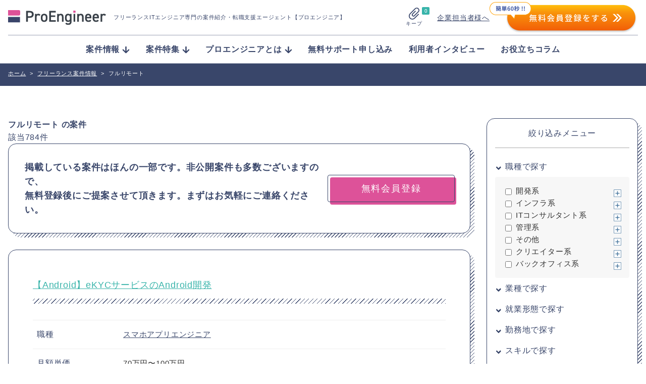

--- FILE ---
content_type: text/html; charset=UTF-8
request_url: https://proengineer.internous.co.jp/freelance/search/loccat-809
body_size: 28063
content:
<!DOCTYPE html>
<html lang="ja">
	<head>
		<meta charset="UTF-8">

<!-- Google Tag Manager added on 2022.3.11- -->
<script>(function(w,d,s,l,i){w[l]=w[l]||[];w[l].push({'gtm.start':
new Date().getTime(),event:'gtm.js'});var f=d.getElementsByTagName(s)[0],
j=d.createElement(s),dl=l!='dataLayer'?'&l='+l:'';j.async=true;j.src=
'https://www.googletagmanager.com/gtm.js?id='+i+dl;f.parentNode.insertBefore(j,f);
})(window,document,'script','dataLayer','GTM-KBL34J5');</script>
<!-- End Google Tag Manager -->
<!-- Google tag (gtag.js) 2022.12.22 -->
<script async src="https://www.googletagmanager.com/gtag/js?id=G-Q9XMGCEDSP"></script>
<script>
  window.dataLayer = window.dataLayer || [];
  function gtag(){dataLayer.push(arguments);}
  gtag('js', new Date());

  gtag('config', 'G-Q9XMGCEDSP');
</script>
<!-- END Google tag (gtag.js) -->
<link rel="stylesheet" href="https://cdnjs.cloudflare.com/ajax/libs/highlight.js/9.12.0/styles/github.min.css">
<script src="https://cdnjs.cloudflare.com/ajax/libs/highlight.js/9.12.0/highlight.min.js"></script>
<script>hljs.initHighlightingOnLoad();</script>
		<meta name="description" content="(1ページ目) 今すぐ応募できるフリーランス案件をご紹介。非公開案件も充実">
		<meta name="viewport" content="width=device-width, initial-scale=1">

		<link rel="stylesheet" href="https://unpkg.com/swiper@7/swiper-bundle.min.css">
		<link rel="stylesheet" href="/assets/css/style.css?ver=2.7">
		<link rel="stylesheet" href="/assets/css/validationEngine.jquery.css">

		<link rel="next" href="https://proengineer.internous.co.jp/freelance/search/loccat-809/2/" />
		<link rel="canonical" href="https://proengineer.internous.co.jp/freelance/search/loccat-809" />
<!-- Canonical - -->
<!-- Canonical - -->

<!-- noindex - -->
<!-- noindex - -->

		<!-- href属性にファビコンファイルのURIを記述 -->
		<link rel="apple-touch-icon" sizes="180x180" href="/common/images/favicons/apple-touch-icon-180x180.png">
		<link rel="icon" type="image/png" href="/common/images/favicons/android-chrome-192x192.png" sizes="192x192">
		<link rel="icon" type="image/png" href="/common/images/favicons/favicon-48x48.png" sizes="48x48">
		<link rel="icon" type="image/png" href="/common/images/favicons/favicon-96x96.png" sizes="96x96">
		<link rel="icon" type="image/png" href="/common/images/favicons/favicon-16x16.png" sizes="16x16">
		<link rel="icon" type="image/png" href="/common/images/favicons/favicon-32x32.png" sizes="32x32">
		<link rel="manifest" href="/common/images/favicons/manifest.json">
		<meta name="msapplication-TileColor" content="#2d88ef">
		<meta name="msapplication-TileImage" content="/common/images/favicons/mstile-144x144.png">


		<meta name="msapplication-config" content="/common/images/favicons/browserconfig.xml">
		<meta name="theme-color" content="#ffffff">
		<meta name="thumbnail" content="/assets/img/meta_thumbnail.jpg">
		<script type="text/javascript" src="/common/js/jquery-1.11.3.min.js"></script>


		<title>フルリモートのフリーランス案件情報 | プロエンジニア</title>
		<script src="//statics.a8.net/a8sales/a8sales.js"></script>
		
		<!-- All in One SEO 4.4.8 - aioseo.com -->
		<meta name="robots" content="max-image-preview:large" />
		<link rel="canonical" href="https://proengineer.internous.co.jp/freelance/detail/31494" />
		<meta name="generator" content="All in One SEO (AIOSEO) 4.4.8" />
		<meta property="og:locale" content="ja_JP" />
		<meta property="og:site_name" content="プロエンジニア - フリーランスITエンジニア専門の案件紹介・転職支援エージェント【プロエンジニア】" />
		<meta property="og:type" content="article" />
		<meta property="og:title" content="【Java/Spring】システムエンジニア★不動産業界におけるリース管理システムの開発 - プロエンジニア" />
		<meta property="og:url" content="https://proengineer.internous.co.jp/freelance/detail/31494" />
		<meta property="article:published_time" content="2025-10-07T23:00:58+00:00" />
		<meta property="article:modified_time" content="2025-10-07T19:45:24+00:00" />
		<meta name="twitter:card" content="summary_large_image" />
		<meta name="twitter:title" content="【Java/Spring】システムエンジニア★不動産業界におけるリース管理システムの開発 - プロエンジニア" />
		<script type="application/ld+json" class="aioseo-schema">
			{"@context":"https:\/\/schema.org","@graph":[{"@type":"BreadcrumbList","@id":"https:\/\/proengineer.internous.co.jp\/freelance\/detail\/31494#breadcrumblist","itemListElement":[{"@type":"ListItem","@id":"https:\/\/proengineer.internous.co.jp\/#listItem","position":1,"name":"\u5bb6","item":"https:\/\/proengineer.internous.co.jp\/","nextItem":"https:\/\/proengineer.internous.co.jp\/freelance\/detail\/31494#listItem"},{"@type":"ListItem","@id":"https:\/\/proengineer.internous.co.jp\/freelance\/detail\/31494#listItem","position":2,"name":"\u3010Java\/Spring\u3011\u30b7\u30b9\u30c6\u30e0\u30a8\u30f3\u30b8\u30cb\u30a2\u2605\u4e0d\u52d5\u7523\u696d\u754c\u306b\u304a\u3051\u308b\u30ea\u30fc\u30b9\u7ba1\u7406\u30b7\u30b9\u30c6\u30e0\u306e\u958b\u767a","previousItem":"https:\/\/proengineer.internous.co.jp\/#listItem"}]},{"@type":"Organization","@id":"https:\/\/proengineer.internous.co.jp\/#organization","name":"\u30d7\u30ed\u30a8\u30f3\u30b8\u30cb\u30a2","url":"https:\/\/proengineer.internous.co.jp\/"},{"@type":"Person","@id":"https:\/\/proengineer.internous.co.jp\/archives\/author\/proengineer#author","url":"https:\/\/proengineer.internous.co.jp\/archives\/author\/proengineer","name":"proengineer","image":{"@type":"ImageObject","@id":"https:\/\/proengineer.internous.co.jp\/freelance\/detail\/31494#authorImage","url":"https:\/\/secure.gravatar.com\/avatar\/adf1e63b5317a4d04985700016290831?s=96&d=mm&r=g","width":96,"height":96,"caption":"proengineer"}},{"@type":"WebPage","@id":"https:\/\/proengineer.internous.co.jp\/freelance\/detail\/31494#webpage","url":"https:\/\/proengineer.internous.co.jp\/freelance\/detail\/31494","name":"\u3010Java\/Spring\u3011\u30b7\u30b9\u30c6\u30e0\u30a8\u30f3\u30b8\u30cb\u30a2\u2605\u4e0d\u52d5\u7523\u696d\u754c\u306b\u304a\u3051\u308b\u30ea\u30fc\u30b9\u7ba1\u7406\u30b7\u30b9\u30c6\u30e0\u306e\u958b\u767a - \u30d7\u30ed\u30a8\u30f3\u30b8\u30cb\u30a2","inLanguage":"ja","isPartOf":{"@id":"https:\/\/proengineer.internous.co.jp\/#website"},"breadcrumb":{"@id":"https:\/\/proengineer.internous.co.jp\/freelance\/detail\/31494#breadcrumblist"},"author":{"@id":"https:\/\/proengineer.internous.co.jp\/archives\/author\/proengineer#author"},"creator":{"@id":"https:\/\/proengineer.internous.co.jp\/archives\/author\/proengineer#author"},"datePublished":"2025-10-07T23:00:58+09:00","dateModified":"2025-10-07T19:45:24+09:00"},{"@type":"WebSite","@id":"https:\/\/proengineer.internous.co.jp\/#website","url":"https:\/\/proengineer.internous.co.jp\/","name":"\u30d7\u30ed\u30a8\u30f3\u30b8\u30cb\u30a2","description":"\u30d5\u30ea\u30fc\u30e9\u30f3\u30b9IT\u30a8\u30f3\u30b8\u30cb\u30a2\u5c02\u9580\u306e\u6848\u4ef6\u7d39\u4ecb\u30fb\u8ee2\u8077\u652f\u63f4\u30a8\u30fc\u30b8\u30a7\u30f3\u30c8\u3010\u30d7\u30ed\u30a8\u30f3\u30b8\u30cb\u30a2\u3011","inLanguage":"ja","publisher":{"@id":"https:\/\/proengineer.internous.co.jp\/#organization"}}]}
		</script>
		<!-- All in One SEO -->

<meta name="twitter:card" content="summary_large_image">
<meta name="twitter:site" content="@PRO__ENGINEER">
<meta property="og:type" content="website" />
<meta property="og:title" content="プロエンジニア">
<meta property="og:description" content="フリーランスITエンジニア専門の案件紹介・転職支援エージェント【プロエンジニア】">
<meta property="og:url" content="https://proengineer.internous.co.jp/freelance/detail/31494">
<meta property="og:image" content="https://proengineer.internous.co.jp/assets/img/ogimage.jpg"><link rel='dns-prefetch' href='//s.w.org' />
<script type="text/javascript">
window._wpemojiSettings = {"baseUrl":"https:\/\/s.w.org\/images\/core\/emoji\/14.0.0\/72x72\/","ext":".png","svgUrl":"https:\/\/s.w.org\/images\/core\/emoji\/14.0.0\/svg\/","svgExt":".svg","source":{"concatemoji":"https:\/\/proengineer.internous.co.jp\/topics\/wp-includes\/js\/wp-emoji-release.min.js?ver=6.0"}};
/*! This file is auto-generated */
!function(e,a,t){var n,r,o,i=a.createElement("canvas"),p=i.getContext&&i.getContext("2d");function s(e,t){var a=String.fromCharCode,e=(p.clearRect(0,0,i.width,i.height),p.fillText(a.apply(this,e),0,0),i.toDataURL());return p.clearRect(0,0,i.width,i.height),p.fillText(a.apply(this,t),0,0),e===i.toDataURL()}function c(e){var t=a.createElement("script");t.src=e,t.defer=t.type="text/javascript",a.getElementsByTagName("head")[0].appendChild(t)}for(o=Array("flag","emoji"),t.supports={everything:!0,everythingExceptFlag:!0},r=0;r<o.length;r++)t.supports[o[r]]=function(e){if(!p||!p.fillText)return!1;switch(p.textBaseline="top",p.font="600 32px Arial",e){case"flag":return s([127987,65039,8205,9895,65039],[127987,65039,8203,9895,65039])?!1:!s([55356,56826,55356,56819],[55356,56826,8203,55356,56819])&&!s([55356,57332,56128,56423,56128,56418,56128,56421,56128,56430,56128,56423,56128,56447],[55356,57332,8203,56128,56423,8203,56128,56418,8203,56128,56421,8203,56128,56430,8203,56128,56423,8203,56128,56447]);case"emoji":return!s([129777,127995,8205,129778,127999],[129777,127995,8203,129778,127999])}return!1}(o[r]),t.supports.everything=t.supports.everything&&t.supports[o[r]],"flag"!==o[r]&&(t.supports.everythingExceptFlag=t.supports.everythingExceptFlag&&t.supports[o[r]]);t.supports.everythingExceptFlag=t.supports.everythingExceptFlag&&!t.supports.flag,t.DOMReady=!1,t.readyCallback=function(){t.DOMReady=!0},t.supports.everything||(n=function(){t.readyCallback()},a.addEventListener?(a.addEventListener("DOMContentLoaded",n,!1),e.addEventListener("load",n,!1)):(e.attachEvent("onload",n),a.attachEvent("onreadystatechange",function(){"complete"===a.readyState&&t.readyCallback()})),(e=t.source||{}).concatemoji?c(e.concatemoji):e.wpemoji&&e.twemoji&&(c(e.twemoji),c(e.wpemoji)))}(window,document,window._wpemojiSettings);
</script>
<style type="text/css">
img.wp-smiley,
img.emoji {
	display: inline !important;
	border: none !important;
	box-shadow: none !important;
	height: 1em !important;
	width: 1em !important;
	margin: 0 0.07em !important;
	vertical-align: -0.1em !important;
	background: none !important;
	padding: 0 !important;
}
</style>
	<link rel='stylesheet' id='wp-block-library-css'  href='https://proengineer.internous.co.jp/topics/wp-includes/css/dist/block-library/style.min.css?ver=6.0' type='text/css' media='all' />
<style id='global-styles-inline-css' type='text/css'>
body{--wp--preset--color--black: #000000;--wp--preset--color--cyan-bluish-gray: #abb8c3;--wp--preset--color--white: #ffffff;--wp--preset--color--pale-pink: #f78da7;--wp--preset--color--vivid-red: #cf2e2e;--wp--preset--color--luminous-vivid-orange: #ff6900;--wp--preset--color--luminous-vivid-amber: #fcb900;--wp--preset--color--light-green-cyan: #7bdcb5;--wp--preset--color--vivid-green-cyan: #00d084;--wp--preset--color--pale-cyan-blue: #8ed1fc;--wp--preset--color--vivid-cyan-blue: #0693e3;--wp--preset--color--vivid-purple: #9b51e0;--wp--preset--gradient--vivid-cyan-blue-to-vivid-purple: linear-gradient(135deg,rgba(6,147,227,1) 0%,rgb(155,81,224) 100%);--wp--preset--gradient--light-green-cyan-to-vivid-green-cyan: linear-gradient(135deg,rgb(122,220,180) 0%,rgb(0,208,130) 100%);--wp--preset--gradient--luminous-vivid-amber-to-luminous-vivid-orange: linear-gradient(135deg,rgba(252,185,0,1) 0%,rgba(255,105,0,1) 100%);--wp--preset--gradient--luminous-vivid-orange-to-vivid-red: linear-gradient(135deg,rgba(255,105,0,1) 0%,rgb(207,46,46) 100%);--wp--preset--gradient--very-light-gray-to-cyan-bluish-gray: linear-gradient(135deg,rgb(238,238,238) 0%,rgb(169,184,195) 100%);--wp--preset--gradient--cool-to-warm-spectrum: linear-gradient(135deg,rgb(74,234,220) 0%,rgb(151,120,209) 20%,rgb(207,42,186) 40%,rgb(238,44,130) 60%,rgb(251,105,98) 80%,rgb(254,248,76) 100%);--wp--preset--gradient--blush-light-purple: linear-gradient(135deg,rgb(255,206,236) 0%,rgb(152,150,240) 100%);--wp--preset--gradient--blush-bordeaux: linear-gradient(135deg,rgb(254,205,165) 0%,rgb(254,45,45) 50%,rgb(107,0,62) 100%);--wp--preset--gradient--luminous-dusk: linear-gradient(135deg,rgb(255,203,112) 0%,rgb(199,81,192) 50%,rgb(65,88,208) 100%);--wp--preset--gradient--pale-ocean: linear-gradient(135deg,rgb(255,245,203) 0%,rgb(182,227,212) 50%,rgb(51,167,181) 100%);--wp--preset--gradient--electric-grass: linear-gradient(135deg,rgb(202,248,128) 0%,rgb(113,206,126) 100%);--wp--preset--gradient--midnight: linear-gradient(135deg,rgb(2,3,129) 0%,rgb(40,116,252) 100%);--wp--preset--duotone--dark-grayscale: url('#wp-duotone-dark-grayscale');--wp--preset--duotone--grayscale: url('#wp-duotone-grayscale');--wp--preset--duotone--purple-yellow: url('#wp-duotone-purple-yellow');--wp--preset--duotone--blue-red: url('#wp-duotone-blue-red');--wp--preset--duotone--midnight: url('#wp-duotone-midnight');--wp--preset--duotone--magenta-yellow: url('#wp-duotone-magenta-yellow');--wp--preset--duotone--purple-green: url('#wp-duotone-purple-green');--wp--preset--duotone--blue-orange: url('#wp-duotone-blue-orange');--wp--preset--font-size--small: 13px;--wp--preset--font-size--medium: 20px;--wp--preset--font-size--large: 36px;--wp--preset--font-size--x-large: 42px;}.has-black-color{color: var(--wp--preset--color--black) !important;}.has-cyan-bluish-gray-color{color: var(--wp--preset--color--cyan-bluish-gray) !important;}.has-white-color{color: var(--wp--preset--color--white) !important;}.has-pale-pink-color{color: var(--wp--preset--color--pale-pink) !important;}.has-vivid-red-color{color: var(--wp--preset--color--vivid-red) !important;}.has-luminous-vivid-orange-color{color: var(--wp--preset--color--luminous-vivid-orange) !important;}.has-luminous-vivid-amber-color{color: var(--wp--preset--color--luminous-vivid-amber) !important;}.has-light-green-cyan-color{color: var(--wp--preset--color--light-green-cyan) !important;}.has-vivid-green-cyan-color{color: var(--wp--preset--color--vivid-green-cyan) !important;}.has-pale-cyan-blue-color{color: var(--wp--preset--color--pale-cyan-blue) !important;}.has-vivid-cyan-blue-color{color: var(--wp--preset--color--vivid-cyan-blue) !important;}.has-vivid-purple-color{color: var(--wp--preset--color--vivid-purple) !important;}.has-black-background-color{background-color: var(--wp--preset--color--black) !important;}.has-cyan-bluish-gray-background-color{background-color: var(--wp--preset--color--cyan-bluish-gray) !important;}.has-white-background-color{background-color: var(--wp--preset--color--white) !important;}.has-pale-pink-background-color{background-color: var(--wp--preset--color--pale-pink) !important;}.has-vivid-red-background-color{background-color: var(--wp--preset--color--vivid-red) !important;}.has-luminous-vivid-orange-background-color{background-color: var(--wp--preset--color--luminous-vivid-orange) !important;}.has-luminous-vivid-amber-background-color{background-color: var(--wp--preset--color--luminous-vivid-amber) !important;}.has-light-green-cyan-background-color{background-color: var(--wp--preset--color--light-green-cyan) !important;}.has-vivid-green-cyan-background-color{background-color: var(--wp--preset--color--vivid-green-cyan) !important;}.has-pale-cyan-blue-background-color{background-color: var(--wp--preset--color--pale-cyan-blue) !important;}.has-vivid-cyan-blue-background-color{background-color: var(--wp--preset--color--vivid-cyan-blue) !important;}.has-vivid-purple-background-color{background-color: var(--wp--preset--color--vivid-purple) !important;}.has-black-border-color{border-color: var(--wp--preset--color--black) !important;}.has-cyan-bluish-gray-border-color{border-color: var(--wp--preset--color--cyan-bluish-gray) !important;}.has-white-border-color{border-color: var(--wp--preset--color--white) !important;}.has-pale-pink-border-color{border-color: var(--wp--preset--color--pale-pink) !important;}.has-vivid-red-border-color{border-color: var(--wp--preset--color--vivid-red) !important;}.has-luminous-vivid-orange-border-color{border-color: var(--wp--preset--color--luminous-vivid-orange) !important;}.has-luminous-vivid-amber-border-color{border-color: var(--wp--preset--color--luminous-vivid-amber) !important;}.has-light-green-cyan-border-color{border-color: var(--wp--preset--color--light-green-cyan) !important;}.has-vivid-green-cyan-border-color{border-color: var(--wp--preset--color--vivid-green-cyan) !important;}.has-pale-cyan-blue-border-color{border-color: var(--wp--preset--color--pale-cyan-blue) !important;}.has-vivid-cyan-blue-border-color{border-color: var(--wp--preset--color--vivid-cyan-blue) !important;}.has-vivid-purple-border-color{border-color: var(--wp--preset--color--vivid-purple) !important;}.has-vivid-cyan-blue-to-vivid-purple-gradient-background{background: var(--wp--preset--gradient--vivid-cyan-blue-to-vivid-purple) !important;}.has-light-green-cyan-to-vivid-green-cyan-gradient-background{background: var(--wp--preset--gradient--light-green-cyan-to-vivid-green-cyan) !important;}.has-luminous-vivid-amber-to-luminous-vivid-orange-gradient-background{background: var(--wp--preset--gradient--luminous-vivid-amber-to-luminous-vivid-orange) !important;}.has-luminous-vivid-orange-to-vivid-red-gradient-background{background: var(--wp--preset--gradient--luminous-vivid-orange-to-vivid-red) !important;}.has-very-light-gray-to-cyan-bluish-gray-gradient-background{background: var(--wp--preset--gradient--very-light-gray-to-cyan-bluish-gray) !important;}.has-cool-to-warm-spectrum-gradient-background{background: var(--wp--preset--gradient--cool-to-warm-spectrum) !important;}.has-blush-light-purple-gradient-background{background: var(--wp--preset--gradient--blush-light-purple) !important;}.has-blush-bordeaux-gradient-background{background: var(--wp--preset--gradient--blush-bordeaux) !important;}.has-luminous-dusk-gradient-background{background: var(--wp--preset--gradient--luminous-dusk) !important;}.has-pale-ocean-gradient-background{background: var(--wp--preset--gradient--pale-ocean) !important;}.has-electric-grass-gradient-background{background: var(--wp--preset--gradient--electric-grass) !important;}.has-midnight-gradient-background{background: var(--wp--preset--gradient--midnight) !important;}.has-small-font-size{font-size: var(--wp--preset--font-size--small) !important;}.has-medium-font-size{font-size: var(--wp--preset--font-size--medium) !important;}.has-large-font-size{font-size: var(--wp--preset--font-size--large) !important;}.has-x-large-font-size{font-size: var(--wp--preset--font-size--x-large) !important;}
</style>
<link rel="https://api.w.org/" href="https://proengineer.internous.co.jp/wp-json/" /><link rel="EditURI" type="application/rsd+xml" title="RSD" href="https://proengineer.internous.co.jp/topics/xmlrpc.php?rsd" />
<link rel="wlwmanifest" type="application/wlwmanifest+xml" href="https://proengineer.internous.co.jp/topics/wp-includes/wlwmanifest.xml" /> 
<meta name="generator" content="WordPress 6.0" />
<link rel="alternate" type="application/json+oembed" href="https://proengineer.internous.co.jp/wp-json/oembed/1.0/embed?url=https%3A%2F%2Fproengineer.internous.co.jp%2Ffreelance%2Fdetail%2F31494" />
<link rel="alternate" type="text/xml+oembed" href="https://proengineer.internous.co.jp/wp-json/oembed/1.0/embed?url=https%3A%2F%2Fproengineer.internous.co.jp%2Ffreelance%2Fdetail%2F31494&#038;format=xml" />
	</head>
	<body>
<!-- Google Tag Manager added on 2022.3.11  -->
<noscript><iframe src="https://www.googletagmanager.com/ns.html?id=GTM-KBL34J5"
height="0" width="0" style="display:none;visibility:hidden"></iframe></noscript>
<!-- End Google Tag Manager (noscript) -->
	<div id="WRAP">


		<header class="site-header js-scroll">
			<div class="site-header__inner">
				<div class="site-header__brand">
					<a class="site-header__logo-area" href="/">
						<img class="site-header__logo" src="/assets/img/logo_proengineer.svg" alt="ProEngineer">
						<p class="site-header__lead">
							フリーランスITエンジニア専門の案件紹介<br class="is-sp">・転職支援エージェント【プロエンジニア】
						</p>
					</a>
					<div class="site-header__function">
						<a class="keep-function" href="/keep">
							<div class="keep-function__num">0</div>
							<img class="keep-function__icon" src="/assets/img/icon_clip.svg" alt="">
							<div class="keep-function__text">キープ</div>
						</a>
						<div class="site-header__pc-function">
							<div class="site-header__for-company"><a class="site-header__for-company-link" href="/for_employer/">企業担当者様へ</a></div>
							<div class="site-header__apply-btn"><a href="/free_member/"><img src="/assets/img/headerBtn2x.png" onmouseover="this.src='/assets/img/headerBtn_hover.png'" onmouseout="this.src='/assets/img/headerBtn2x.png'" /></a></div>
						</div>
						<a class="site-header__contactBtn" href="/free_member/">
							<img src="/assets/img/contactBtn_sp.png" onmouseover="this.src='/assets/img/contactBtn_hover_sp.png'" onmoueout="this.src='/assets/img/contactBtn_sp.png'">
						</a>
						<div class="global-menu-icon js-menu-toggle js-menu-btn">
							<div class="global-menu-icon__inner js-menu-toggle">
								<span></span>
								<span></span>
								<span></span>
							</div>
						</div>
					</div>
				</div>
				<nav class="site-header__nav js-menu-toggle">
					<img class="site-header__sp-logo" src="/assets/img/logo_proengineer.svg" alt="ProEngineer">
					<ul class="nav-list">
						<li class="nav-list__item"><a class="nav-list__link" href="/freelance/"><span class="nav-list__arrow">案件情報</span></a>
							<ul class="nav-list-child">
								<li class="nav-list-child__item"><a class="nav-list-child__link" href="/freelance/search/jobcat-268">フルスタックエンジニア</a></li>
								<li class="nav-list-child__item"><a class="nav-list-child__link" href="/freelance/search/jobcat-269">フロントエンドエンジニア</a></li>
								<li class="nav-list-child__item"><a class="nav-list-child__link" href="/freelance/search/jobcat-831">サーバーサイドエンジニア</a></li>
								<li class="nav-list-child__item"><a class="nav-list-child__link" href="/freelance/search/jobcat-824">スマホアプリエンジニア</a></li>
								<li class="nav-list-child__item"><a class="nav-list-child__link" href="/freelance/search/jobcat-289">インフラエンジニア</a></li>
								<li class="nav-list-child__item"><a class="nav-list-child__link" href="/freelance/search/jobcat-290">ネットワークエンジニア</a></li>
								<li class="nav-list-child__item"><a class="nav-list-child__link" href="/freelance/">すべて見る</a></li>
							</ul>
						</li>
						<li class="nav-list__item"><a class="nav-list__link" href="/content/freelance/search/freelancecolumn-774"><span class="nav-list__arrow">案件特集</span></a>
							<ul class="nav-list-child">
								<li class="nav-list-child__item"><a class="nav-list-child__link" href="/content/columnfeature/22539">Ruby</a></li>
								<li class="nav-list-child__item"><a class="nav-list-child__link" href="/content/columnfeature/22398">PHP</a></li>
								<li class="nav-list-child__item"><a class="nav-list-child__link" href="/content/columnfeature/21576">Python</a></li>
								<li class="nav-list-child__item"><a class="nav-list-child__link" href="/content/columnfeature/20201">Swift</a></li>
								<li class="nav-list-child__item"><a class="nav-list-child__link" href="/content/columnfeature/22279">Java</a></li>
								<li class="nav-list-child__item"><a class="nav-list-child__link" href="/content/freelance/search/freelancecolumn-774">すべて見る</a></li>
							</ul>
						</li>
						<li class="nav-list__item"><a class="nav-list__link" href="/about/"><span class="nav-list__arrow">プロエンジニアとは</span></a>
							<ul class="nav-list-child">
								<li class="nav-list-child__item"><a class="nav-list-child__link" href="/about/proengineer">プロエンジニアが選ばれる理由</a></li>
								<li class="nav-list-child__item"><a class="nav-list-child__link" href="/about/consultant">キャリアコンサルタント紹介</a></li>
								<li class="nav-list-child__item"><a class="nav-list-child__link" href="/about/flow">ご利用の流れ</a></li>
								<li class="nav-list-child__item"><a class="nav-list-child__link" href="/about/faq">よくある質問</a></li>
								<li class="nav-list-child__item"><a class="nav-list-child__link" href="/about/closed">非公開案件について</a></li>
								<li class="nav-list-child__item"><a class="nav-list-child__link" href="/about/review">プロエンジニアの口コミ／疑問に社員が全て回答</a></li>
							</ul>
						</li>
						<li class="nav-list__item"><a class="nav-list__link" href="/support_member/">無料サポート申し込み</a></li>
						<li class="nav-list__item"><a class="nav-list__link" href="/content/freelance/search/freelancecolumn-725">利用者インタビュー</a></li>
						<li class="nav-list__item"><a class="nav-list__link" href="/content/column/">お役立ちコラム</a></li>
					</ul>
					<div class="site-header__sp-function">
						<div class="site-header__for-company"><a class="site-header__for-company-link" href="/for_employer/">企業担当者様へ</a></div>
						<div class="site-header__apply-btn"><a class="site-header__apply-btn-inner" href="/free_member/">無料会員登録</a></div>
					</div>
				</nav>
				<div class="site-header__overlay js-menu-toggle js-menu-btn"></div>
			</div>
		</header>


<!--
====================================
ここから編集可能
====================================
-->

<!--  メインコンテンツここから-->
<div id="CONTENTS_AREA">
	<main>
		<!--  パンくずここから  -->
		<section>
	<div id="BREADCRUMB" class="clearfix mt20">
		<div class="cont_inner">
			<div itemscope itemtype='http://data-vocabulary.org/Breadcrumb'>
				<a href="https://proengineer.internous.co.jp" itemprop='url'><span itemprop='title'>ホーム</span></a><span class='arrow'>></span>
			</div>
			<div itemprop='child' itemscope='' itemtype='http://data-vocabulary.org/Breadcrumb'>
				<a href="https://proengineer.internous.co.jp/freelance/" itemprop='url'><span itemprop='title'>フリーランス案件情報</span></a>
			</dvi><span class='arrow'>></span>
				<span class='here'>フルリモート</span>
		</div>
	</div>
</section>		<!--  パンくずここまで  -->
		<section id="MAIN_CONTENTS">

			<div class="page-section">
				<div class="page-section__inner page-section__inner--wide">


					<div id="UNDER_PAGE">
						<div class="un_cont_inner">

							<!-- <div class="searchFix pc_area"><a href="#SEARCH_BTN">絞込み検索<br>する</a></div> -->

							<ul class="clearfix column4_navi">


								<!-- 左エリアここから -->
								<li id="LEFT_CONT" class="wd_Lcont">
									<div class="un_main_ph">
										<!-- <p><img src="/common/images/main_pc.jpg" class="imgChange" alt=""></p> -->
																				<div class="un_main_txt">
											<table class="un_main_txt_in">
												<tr>
													<!-- <th><img src="/common/images/freelance/icon_reg.png" alt=""></th> -->
													<td>
													
																													<h2>
																フルリモート																															<span>の案件</span></h2>
																													
													
													</td>
												</tr>
											</table>
										</div>
																			</div>

									<!-- 一覧ここから -->
									<div class="sp_pd">
										<!-- <div id="SP_REFINE" class="sp_area toggle mt20">
											<h3><a rel="SP_CONT" class="btn_slid">絞り込みメニュー</a></h3>
										</div> -->
										<div id="PAGINATION_AREA" class="mt20 clearfix">
											<p class="total">該当<span>784</span>件</p>
											<!-- <div class="display green  clearfix">
												<p>表示件数：</p>
																																					<p class="on">20</p>
													<p class="nomal_number">


													<a href="http://proengineer.internous.co.jp/freelance/search/loccat-809/?limit=50">50</a></p>


																							</div> -->
										</div>

										<!-- ページネーションここから -->
										<div id="PAGE_AREA">
											<div id="PAGE_BOX_G">

												<ul class="pageNationDetail clearfix">
		
					<li class="pageNaviNum on">1</li>
		
	
					<li class="pageNaviNum">
				<a href="https://proengineer.internous.co.jp/freelance/search/loccat-809/2/">
					2				</a>
			</li>
		
	
					<li class="pageNaviNum">
				<a href="https://proengineer.internous.co.jp/freelance/search/loccat-809/3/">
					3				</a>
			</li>
		
	
					<li class="pageNaviNum">
				<a href="https://proengineer.internous.co.jp/freelance/search/loccat-809/4/">
					4				</a>
			</li>
		
	
					<li class="pageNaviNum">
				<a href="https://proengineer.internous.co.jp/freelance/search/loccat-809/5/">
					5				</a>
			</li>
		
	
					<li class="pageNaviNum">
				<a href="https://proengineer.internous.co.jp/freelance/search/loccat-809/6/">
					6				</a>
			</li>
		
	
					<li class="pageNaviNum">
				<a href="https://proengineer.internous.co.jp/freelance/search/loccat-809/7/">
					7				</a>
			</li>
		
	
					<li class="pageNaviNum">
				<a href="https://proengineer.internous.co.jp/freelance/search/loccat-809/8/">
					8				</a>
			</li>
		
	
					<li class="pageNaviNum">
				<a href="https://proengineer.internous.co.jp/freelance/search/loccat-809/9/">
					9				</a>
			</li>
		
	
					<li class="pageNaviNum">
				<a href="https://proengineer.internous.co.jp/freelance/search/loccat-809/10/">
					10				</a>
			</li>
		
	
					<li class="pageNaviNum">
				<a href="https://proengineer.internous.co.jp/freelance/search/loccat-809/11/">
					11				</a>
			</li>
		
	
					<li class="pageNaviNum">
				<a href="https://proengineer.internous.co.jp/freelance/search/loccat-809/12/">
					12				</a>
			</li>
		
	
					<li class="pageNaviNum">
				<a href="https://proengineer.internous.co.jp/freelance/search/loccat-809/13/">
					13				</a>
			</li>
		
	
					<li class="pageNaviNum">
				<a href="https://proengineer.internous.co.jp/freelance/search/loccat-809/14/">
					14				</a>
			</li>
		
	
					<li class="pageNaviNum">
				<a href="https://proengineer.internous.co.jp/freelance/search/loccat-809/15/">
					15				</a>
			</li>
		
	
					<li class="pageNaviNum">
				<a href="https://proengineer.internous.co.jp/freelance/search/loccat-809/16/">
					16				</a>
			</li>
		
	
					<li class="pageNaviNum">
				<a href="https://proengineer.internous.co.jp/freelance/search/loccat-809/17/">
					17				</a>
			</li>
		
	
					<li class="pageNaviNum">
				<a href="https://proengineer.internous.co.jp/freelance/search/loccat-809/18/">
					18				</a>
			</li>
		
	
					<li class="pageNaviNum">
				<a href="https://proengineer.internous.co.jp/freelance/search/loccat-809/19/">
					19				</a>
			</li>
		
	
					<li class="pageNaviNum">
				<a href="https://proengineer.internous.co.jp/freelance/search/loccat-809/20/">
					20				</a>
			</li>
		
	
					<li class="pageNaviNum">
				<a href="https://proengineer.internous.co.jp/freelance/search/loccat-809/21/">
					21				</a>
			</li>
		
	
					<li class="pageNaviNum">
				<a href="https://proengineer.internous.co.jp/freelance/search/loccat-809/22/">
					22				</a>
			</li>
		
	
					<li class="pageNaviNum">
				<a href="https://proengineer.internous.co.jp/freelance/search/loccat-809/23/">
					23				</a>
			</li>
		
	
					<li class="pageNaviNum">
				<a href="https://proengineer.internous.co.jp/freelance/search/loccat-809/24/">
					24				</a>
			</li>
		
	
					<li class="pageNaviNum">
				<a href="https://proengineer.internous.co.jp/freelance/search/loccat-809/25/">
					25				</a>
			</li>
		
	
					<li class="pageNaviNum">
				<a href="https://proengineer.internous.co.jp/freelance/search/loccat-809/26/">
					26				</a>
			</li>
		
	
					<li class="pageNaviNum">
				<a href="https://proengineer.internous.co.jp/freelance/search/loccat-809/27/">
					27				</a>
			</li>
		
	
					<li class="pageNaviNum">
				<a href="https://proengineer.internous.co.jp/freelance/search/loccat-809/28/">
					28				</a>
			</li>
		
	
					<li class="pageNaviNum">
				<a href="https://proengineer.internous.co.jp/freelance/search/loccat-809/29/">
					29				</a>
			</li>
		
	
					<li class="pageNaviNum">
				<a href="https://proengineer.internous.co.jp/freelance/search/loccat-809/30/">
					30				</a>
			</li>
		
	
					<li class="pageNaviNum">
				<a href="https://proengineer.internous.co.jp/freelance/search/loccat-809/31/">
					31				</a>
			</li>
		
	
					<li class="pageNaviNum">
				<a href="https://proengineer.internous.co.jp/freelance/search/loccat-809/32/">
					32				</a>
			</li>
		
	
					<li class="pageNaviNum">
				<a href="https://proengineer.internous.co.jp/freelance/search/loccat-809/33/">
					33				</a>
			</li>
		
	
					<li class="pageNaviNum">
				<a href="https://proengineer.internous.co.jp/freelance/search/loccat-809/34/">
					34				</a>
			</li>
		
	
					<li class="pageNaviNum">
				<a href="https://proengineer.internous.co.jp/freelance/search/loccat-809/35/">
					35				</a>
			</li>
		
	
					<li class="pageNaviNum">
				<a href="https://proengineer.internous.co.jp/freelance/search/loccat-809/36/">
					36				</a>
			</li>
		
	
					<li class="pageNaviNum">
				<a href="https://proengineer.internous.co.jp/freelance/search/loccat-809/37/">
					37				</a>
			</li>
		
	
					<li class="pageNaviNum">
				<a href="https://proengineer.internous.co.jp/freelance/search/loccat-809/38/">
					38				</a>
			</li>
		
	
					<li class="pageNaviNum">
				<a href="https://proengineer.internous.co.jp/freelance/search/loccat-809/39/">
					39				</a>
			</li>
		
	
					<li class="pageNaviNum">
				<a href="https://proengineer.internous.co.jp/freelance/search/loccat-809/40/">
					40				</a>
			</li>
		
				<li class="arrow_icon">
			<a href="https://proengineer.internous.co.jp/freelance/search/loccat-809/2/">
				<img src="/common/images/common/arrow_01.png" alt="">
			</a>
		</li>
	</ul>

											</div>
										</div>
										<!-- ページネーションここまで -->

										<!-- トップCTA -->
										<div class="header-cta">
	<div class="header-cta__inner">
		<div class="header-cta__text-area">
			掲載している案件はほんの一部です。非公開案件も多数ございますので、<br class="is-pc">無料登録後にご提案させて頂きます。まずはお気軽にご連絡ください。
		</div>
		<div class="header-cta__btn-area">
			<a class="btn btn--pink" href="/free_member/"><span class="btn__inner">無料会員登録</span></a>
		</div>
	</div>
</div>										<!-- トップCTA -->


										<!--
										=========================================================
										一覧ここから
										=========================================================
										-->
																																																										
								<div class="campany-box">
									<div class="campany-box__inner">
																				<article>
											<div class="rec_box free_area">
												<div class="main_area">
													<div class="clearfix">
														<div class="rec_tit_area">
															<div class="tit clearfix">

																																	<h2 class="campany-box__title"><a href="/freelance/detail/31833">【Android】eKYCサービスのAndroid開発</a></h2>
																															</div>
															<div class="camName">
																															</div>
														</div>
													</div>

													<table class="rec_table">
														<tbody>
																																																																																					<tr>
																				<th>職種</th>
																				<td>
																																																									<a href="https://proengineer.internous.co.jp/freelance/search/jobcat-824">
																					スマホアプリエンジニア																				</a>
																																																																																																																																																																																																																																																																																																																																																																																																																																																																																																																																																																				
																															<tr>
																	<th>月額単価</th>
																	<td>
																																																																																																																																																																																																																																																																																																																																																																																																																																																																																																																																																																																															70万円〜100万円																																																						</td>
																</tr>
															
																															<tr>
																	<th>勤務エリア</th>
																	<td>
																																																																																																																																																																																																		<span class="loccat_tree">
																				<a class="" href="https://proengineer.internous.co.jp/freelance/search/loccat-403">
																					東京都																				</a>
																																							</span>
																																																																																																											<span class="loccat_tree">
																				<a class="" href="https://proengineer.internous.co.jp/freelance/search/loccat-809">
																					フルリモート																				</a>
																																							</span>
																																																																																																																																																																																																																																																																																																																																												</td>
																</tr>
															
															<tr>
																<th>業務内容</th>
																<td>オンラインによる生体認証、体型認証、行動認証のプラットフォームを展開している企業にて、eKYCサービスのAndroidネイティブアプリ向けSDKの開発・改善・メンテナンスをご担当いただきます。<br />
eKYC市場シェア5年連続No1を誇る大規模かつ知名度もあるプロダクトとなっております。<br />
Androidエンジニアとして...<br /></td>															</tr>
															<tr>
																<th>必須スキル</th>
																<td>Androidでのネイティブアプリ(Java、Kotlin) 開発経験(3年以上)<br />
仕様検討、設計、開発、リリースの経験<br />
チームでの開発経験</td>															</tr>
														</tbody>
													</table>

																										



												</div>
												<div class="company-box-btn-area">
													<div class="company-box-btn-area__item">
														<a class="btn btn--pink" href="/freelance/detail/31833"><span class="btn__inner">詳細を見る</span></a>
													</div>
													<div class="company-box-btn-area__item">
														<div class="btn js-add-keep" data-postid="31833">
															<span class="btn__inner">とりあえずキープする</span>
														</div>
													</div>

												</div>
											</div>
										</article>
									</div>
								</div>
																																																												
								<div class="campany-box">
									<div class="campany-box__inner">
																				<article>
											<div class="rec_box free_area">
												<div class="main_area">
													<div class="clearfix">
														<div class="rec_tit_area">
															<div class="tit clearfix">

																																	<h2 class="campany-box__title"><a href="/freelance/detail/31826">【Azure/C#/C#.NET】事業会社でのゲームバックエンド(Azure)運用保守エンジニア募集</a></h2>
																															</div>
															<div class="camName">
																															</div>
														</div>
													</div>

													<table class="rec_table">
														<tbody>
																																																																																					<tr>
																				<th>職種</th>
																				<td>
																																																									<a href="https://proengineer.internous.co.jp/freelance/search/jobcat-831">
																					サーバーサイドエンジニア																				</a>
																																																																																																																													・																				<a href="https://proengineer.internous.co.jp/freelance/search/jobcat-834">
																					クラウドエンジニア																				</a>
																																																																																																																																																																																																																																																																																																																																																																																																																																																																																																																																			
																															<tr>
																	<th>月額単価</th>
																	<td>
																																																																																																																																																																																																																																																																																																																																																																																																																																																																																																																																																																																															100万円〜																																																						</td>
																</tr>
															
																															<tr>
																	<th>勤務エリア</th>
																	<td>
																																																																																																																																																																																																																																					<span class="loccat_tree">
																				<a class="" href="https://proengineer.internous.co.jp/freelance/search/loccat-403">
																					東京都																				</a>
																																							</span>
																																																																																																											<span class="loccat_tree">
																				<a class="" href="https://proengineer.internous.co.jp/freelance/search/loccat-809">
																					フルリモート																				</a>
																																							</span>
																																																																																																																																																																																																																																																																																																									</td>
																</tr>
															
															<tr>
																<th>業務内容</th>
																<td>Youtuber等のマネジメントを行う某上場企業のゲーム開発部署にて、ゲームバックエンド(Azure)の運用保守エンジニアを募集しております。<br />
既存サービスの運用保守がメイン業務となり、具体的には下記を想定しております。<br />
セキュリティ脆弱性の対応<br />
パフォーマンスチューニング<br />
コスト最適化...<br /></td>															</tr>
															<tr>
																<th>必須スキル</th>
																<td>Azure PlayFabを用いた実務経験<br />
C#を用いた実務経験<br />
ゲームのバックエンド開発、運用経験<br />
服装：私服</td>															</tr>
														</tbody>
													</table>

																										



												</div>
												<div class="company-box-btn-area">
													<div class="company-box-btn-area__item">
														<a class="btn btn--pink" href="/freelance/detail/31826"><span class="btn__inner">詳細を見る</span></a>
													</div>
													<div class="company-box-btn-area__item">
														<div class="btn js-add-keep" data-postid="31826">
															<span class="btn__inner">とりあえずキープする</span>
														</div>
													</div>

												</div>
											</div>
										</article>
									</div>
								</div>
																																																												
								<div class="campany-box">
									<div class="campany-box__inner">
																				<article>
											<div class="rec_box free_area">
												<div class="main_area">
													<div class="clearfix">
														<div class="rec_tit_area">
															<div class="tit clearfix">

																																	<h2 class="campany-box__title"><a href="/freelance/detail/31815">【Python/SQL】【1月開始】【フルリモート】機械学習エンジニア案件</a></h2>
																															</div>
															<div class="camName">
																															</div>
														</div>
													</div>

													<table class="rec_table">
														<tbody>
																																																																																					<tr>
																				<th>職種</th>
																				<td>
																																																									<a href="https://proengineer.internous.co.jp/freelance/search/jobcat-831">
																					サーバーサイドエンジニア																				</a>
																																																																																																																																																																																																																																																																																																																																																																																																																																																																																																																																																																				
																															<tr>
																	<th>月額単価</th>
																	<td>
																																																																																																																																																																																																																																																																																																																																																																																																																																																																																																																																																																																															80万円〜																																																						</td>
																</tr>
															
																															<tr>
																	<th>勤務エリア</th>
																	<td>
																																																																																																																																																															<span class="loccat_tree">
																				<a class="" href="https://proengineer.internous.co.jp/freelance/search/loccat-403">
																					東京都																				</a>
																																							</span>
																																																																																																											<span class="loccat_tree">
																				<a class="" href="https://proengineer.internous.co.jp/freelance/search/loccat-809">
																					フルリモート																				</a>
																																							</span>
																																																																																																																																																																																																																																																																																																																																																																															</td>
																</tr>
															
															<tr>
																<th>業務内容</th>
																<td>HR系Webサービスにおけるレコメンドシステム開発・実装<br />
【具体的な作業内容】<br />
Python/SQLを使用したレコメンドモデルの開発・実装<br />
レコメンド施策のバッチ・APIの構築（AWS環境）<br />
データ抽出、前処理、特徴量設計<br />
要件定義～設計・実装・運用までの一連工程を担当<br /></td>															</tr>
															<tr>
																<th>必須スキル</th>
																<td>Python実務経験3年以上<br />
要件定義～設計の経験<br />
API開発経験<br />
SQLでの抽出・加工経験<br />
AWS環境での開発経験<br />
Dockerを利用した開発経験</td>															</tr>
														</tbody>
													</table>

																										



	<div class="job-comment">
		<figure class="job-comment__figure">
			<img class="job-comment__image" src="https://proengineer.internous.co.jp/topics/wp-content/uploads/2025/11/pro_kumagai.png" alt="">
			<div class="job-comment__position">コンサルタント</div>
			<div class="job-comment__name">熊谷紀一郎</div>
		</figure>
		<div class="job-comment__text-body">
			HRサービスのレコメンド機能を担う、実装寄りの機械学習エンジニア案件です。		</div>
	</div>


												</div>
												<div class="company-box-btn-area">
													<div class="company-box-btn-area__item">
														<a class="btn btn--pink" href="/freelance/detail/31815"><span class="btn__inner">詳細を見る</span></a>
													</div>
													<div class="company-box-btn-area__item">
														<div class="btn js-add-keep" data-postid="31815">
															<span class="btn__inner">とりあえずキープする</span>
														</div>
													</div>

												</div>
											</div>
										</article>
									</div>
								</div>
																																																												
								<div class="campany-box">
									<div class="campany-box__inner">
																				<article>
											<div class="rec_box free_area">
												<div class="main_area">
													<div class="clearfix">
														<div class="rec_tit_area">
															<div class="tit clearfix">

																																	<h2 class="campany-box__title"><a href="/freelance/detail/31816">【Swift】大手通信事業会社でのSwiftを用いたiOSアプリ開発案件</a></h2>
																															</div>
															<div class="camName">
																															</div>
														</div>
													</div>

													<table class="rec_table">
														<tbody>
																																																																																					<tr>
																				<th>職種</th>
																				<td>
																																																									<a href="https://proengineer.internous.co.jp/freelance/search/jobcat-824">
																					スマホアプリエンジニア																				</a>
																																																																																																																																																																																																																																																																																																																																																																																																																																																																	
																															<tr>
																	<th>月額単価</th>
																	<td>
																																																																																																																																																																																																																																																																																																																																																																																																																																																																																70万円〜80万円																																																						</td>
																</tr>
															
																															<tr>
																	<th>勤務エリア</th>
																	<td>
																																																																																																																																																															<span class="loccat_tree">
																				<a class="" href="https://proengineer.internous.co.jp/freelance/search/loccat-403">
																					東京都																				</a>
																																							</span>
																																																																																																											<span class="loccat_tree">
																				<a class="" href="https://proengineer.internous.co.jp/freelance/search/loccat-809">
																					フルリモート																				</a>
																																							</span>
																																																																																																																																																																																																																																																																						</td>
																</tr>
															
															<tr>
																<th>業務内容</th>
																<td>大手通信事業会社において、位置情報を使った既存アプリケーションのiOS26対応と機能追加をメインでご担当いただく想定です。<br />
テスト工程も含め一貫してご対応いただく予定でございます。<br /></td>															</tr>
															<tr>
																<th>必須スキル</th>
																<td>Swiftを用いた開発経験(3年以上)<br />
App Store Connectの理解<br />
以下どちらかは必須<br />
iOS26対応経験<br />
iOSアプリのアプリレビュー機能開発経験</td>															</tr>
														</tbody>
													</table>

																										



												</div>
												<div class="company-box-btn-area">
													<div class="company-box-btn-area__item">
														<a class="btn btn--pink" href="/freelance/detail/31816"><span class="btn__inner">詳細を見る</span></a>
													</div>
													<div class="company-box-btn-area__item">
														<div class="btn js-add-keep" data-postid="31816">
															<span class="btn__inner">とりあえずキープする</span>
														</div>
													</div>

												</div>
											</div>
										</article>
									</div>
								</div>
																																																												
								<div class="campany-box">
									<div class="campany-box__inner">
																				<article>
											<div class="rec_box free_area">
												<div class="main_area">
													<div class="clearfix">
														<div class="rec_tit_area">
															<div class="tit clearfix">

																																	<h2 class="campany-box__title"><a href="/freelance/detail/31818">GPUアーキテクト案件</a></h2>
																															</div>
															<div class="camName">
																															</div>
														</div>
													</div>

													<table class="rec_table">
														<tbody>
																																																																																					<tr>
																				<th>職種</th>
																				<td>
																																																									<a href="https://proengineer.internous.co.jp/freelance/search/jobcat-834">
																					クラウドエンジニア																				</a>
																																																																																																																													・																				<a href="https://proengineer.internous.co.jp/freelance/search/jobcat-299">
																					プリセールス																				</a>
																																																																																																																													・																				<a href="https://proengineer.internous.co.jp/freelance/search/jobcat-300">
																					プロジェクトマネージャー																				</a>
																																																																																																																																																																																																																																																																																																																																																																																															
																															<tr>
																	<th>月額単価</th>
																	<td>
																																																																																																																																																																																																																																																																																																																																																																																																																																																																																100万円〜																																																						</td>
																</tr>
															
																															<tr>
																	<th>勤務エリア</th>
																	<td>
																																																																																																																																																																																																																																					<span class="loccat_tree">
																				<a class="" href="https://proengineer.internous.co.jp/freelance/search/loccat-841">
																					東北																				</a>
																																							</span>
																																																																																																											<span class="loccat_tree">
																				<a class="" href="https://proengineer.internous.co.jp/freelance/search/loccat-809">
																					フルリモート																				</a>
																																							</span>
																																																																																																																																																																																																</td>
																</tr>
															
															<tr>
																<th>業務内容</th>
																<td>GPUクラウドサービス拡充に伴う設計・最適化支援およびリソース計画立案業務<br />
【具体的な作業内容】<br />
GPUクラウド基盤の中核機能設計、開発ベンダー提案内容のレビュー<br />
設計最適化およびコスト最適化検討<br />
GPU/HPCに関する知見を活かした技術調達・構成支援<br />
顧客ニーズに応じたシステム...<br /></td>															</tr>
															<tr>
																<th>必須スキル</th>
																<td>GPUまたはHPC（High Performance Computing）に関する設計・構築知識<br />
クラウド基盤（AWS／Azure／OpenStack等）の設計またはアーキテクト経験<br />
開発ベンダーとの技術レビュー、設計最適化経験</td>															</tr>
														</tbody>
													</table>

																										



	<div class="job-comment">
		<figure class="job-comment__figure">
			<img class="job-comment__image" src="https://proengineer.internous.co.jp/topics/wp-content/uploads/2025/11/pro_kumagai.png" alt="">
			<div class="job-comment__position">コンサルタント</div>
			<div class="job-comment__name">熊谷紀一郎</div>
		</figure>
		<div class="job-comment__text-body">
			GPUやHPCに関する専門知識を活かし、クラウド基盤の設計最適化や調達支援、<br />
キャパシティプランニングをリードする上流アーキテクトポジションです。		</div>
	</div>


												</div>
												<div class="company-box-btn-area">
													<div class="company-box-btn-area__item">
														<a class="btn btn--pink" href="/freelance/detail/31818"><span class="btn__inner">詳細を見る</span></a>
													</div>
													<div class="company-box-btn-area__item">
														<div class="btn js-add-keep" data-postid="31818">
															<span class="btn__inner">とりあえずキープする</span>
														</div>
													</div>

												</div>
											</div>
										</article>
									</div>
								</div>
																																																												
								<div class="campany-box">
									<div class="campany-box__inner">
																				<article>
											<div class="rec_box free_area">
												<div class="main_area">
													<div class="clearfix">
														<div class="rec_tit_area">
															<div class="tit clearfix">

																																	<h2 class="campany-box__title"><a href="/freelance/detail/31812">【Apache Linux MySQL DB】【1月開始】Webサイトのインフラ(Linux)構築・運用サポート業務（インフラ(Linux)構築・運用案件）</a></h2>
																															</div>
															<div class="camName">
																															</div>
														</div>
													</div>

													<table class="rec_table">
														<tbody>
																																																																																					<tr>
																				<th>職種</th>
																				<td>
																																																									<a href="https://proengineer.internous.co.jp/freelance/search/jobcat-289">
																					インフラエンジニア																				</a>
																																																																																																																													・																				<a href="https://proengineer.internous.co.jp/freelance/search/jobcat-290">
																					ネットワークエンジニア																				</a>
																																																																																																																													・																				<a href="https://proengineer.internous.co.jp/freelance/search/jobcat-833">
																					セキュリティエンジニア																				</a>
																																																																																																																													・																				<a href="https://proengineer.internous.co.jp/freelance/search/jobcat-834">
																					クラウドエンジニア																				</a>
																																																																																																																																																																																																																																																																																																																																																																																																																																																																																																																																			
																															<tr>
																	<th>月額単価</th>
																	<td>
																																																																																																																																																																																																																																																																																																																																																																																																																																																																																																																																																																																																																																																																									70万円〜																																																						</td>
																</tr>
															
																															<tr>
																	<th>勤務エリア</th>
																	<td>
																																																																																																																																																																																																																																																																								<span class="loccat_tree">
																				<a class="" href="https://proengineer.internous.co.jp/freelance/search/loccat-403">
																					東京都																				</a>
																																							</span>
																																																																																																											<span class="loccat_tree">
																				<a class="" href="https://proengineer.internous.co.jp/freelance/search/loccat-809">
																					フルリモート																				</a>
																																							</span>
																																																																																																																																																																																																																																																																																																																																												</td>
																</tr>
															
															<tr>
																<th>業務内容</th>
																<td>大規模Webサイトのインフラ構築・運用保守。<br />
Linuxサーバの構築、一般的な保守作業、レポート作成といった運用保守業務、および社内システム管理（Linux）。<br />
PowerPoint、Excelを使用した月次レポートの作成<br />
Linuxのコマンドラインでの各種メンテナンス作業<br />
クラウドサーバ環境構築、メンテ...<br /></td>															</tr>
															<tr>
																<th>必須スキル</th>
																<td>誤字脱字などのミスが少ないこと<br />
インターネットに公開されたLinuxサーバの構築・運用経験(3年以上)<br />
L 結果が記載された設計書から手順を作ることができる程度のLinuxの知識<br />
L Linuxの一般...</td>															</tr>
														</tbody>
													</table>

																										



												</div>
												<div class="company-box-btn-area">
													<div class="company-box-btn-area__item">
														<a class="btn btn--pink" href="/freelance/detail/31812"><span class="btn__inner">詳細を見る</span></a>
													</div>
													<div class="company-box-btn-area__item">
														<div class="btn js-add-keep" data-postid="31812">
															<span class="btn__inner">とりあえずキープする</span>
														</div>
													</div>

												</div>
											</div>
										</article>
									</div>
								</div>
																																																												
								<div class="campany-box">
									<div class="campany-box__inner">
																				<article>
											<div class="rec_box free_area">
												<div class="main_area">
													<div class="clearfix">
														<div class="rec_tit_area">
															<div class="tit clearfix">

																																	<h2 class="campany-box__title"><a href="/freelance/detail/31551">【Node.js】バックエンドエンジニア★iPaaSサービス開発（バックエンド特化・リードポジション）</a></h2>
																															</div>
															<div class="camName">
																															</div>
														</div>
													</div>

													<table class="rec_table">
														<tbody>
																																																																																																																																																							<tr>
																				<th>職種</th>
																				<td>
																																																									<a href="https://proengineer.internous.co.jp/freelance/search/jobcat-271">
																					オープン系SE・プログラマ																				</a>
																																																																																																																													・																				<a href="https://proengineer.internous.co.jp/freelance/search/jobcat-831">
																					サーバーサイドエンジニア																				</a>
																																																																																																																																																																																																																																																																																																																																																																																																																																																																																																																																																																																																																																																																																																																																									
																															<tr>
																	<th>月額単価</th>
																	<td>
																																																																																																																																																																																																																																																																																																																																																																																																																																																																																																																																																																																																																																																																																																																																																																																																																																																																																																							100万円〜																																																						</td>
																</tr>
															
																															<tr>
																	<th>勤務エリア</th>
																	<td>
																																																																																																																																																																																																																																																																																																											<span class="loccat_tree">
																				<a class="" href="https://proengineer.internous.co.jp/freelance/search/loccat-809">
																					フルリモート																				</a>
																																							</span>
																																																																																																																																																																																																																																																																																																																																																																																																																																																																																																																																																																																																	</td>
																</tr>
															
															<tr>
																<th>業務内容</th>
																<td>Shopify を活用した ECストアの開発を受託する企業にて、基幹システムとECカート・モールを連携する iPaaSサービス開発のプロジェクトに参画いただきます。<br />
今回はPMの下で1,2名のチームメンバーをリードできる方を募集しております。※明確にリーダー枠というわけではなく、メンバーをリードできるスキルと経験の...<br /></td>															</tr>
															<tr>
																<th>必須スキル</th>
																<td>・TypeScript (Node.js) を用いた開発経験<br />
・バックエンドメインの開発経験（Node.js、PHP、Python、Go、Ruby 等言語問わず 5年以上の経験）<br />
・要件定義～の経験<br />
・リード経験</td>															</tr>
														</tbody>
													</table>

																										



	<div class="job-comment">
		<figure class="job-comment__figure">
			<img class="job-comment__image" src="https://proengineer.internous.co.jp/topics/wp-content/uploads/2025/11/pro_ushio.jpg" alt="">
			<div class="job-comment__position">コンサルタント</div>
			<div class="job-comment__name">牛尾太郎</div>
		</figure>
		<div class="job-comment__text-body">
			日本のEC店舗の管理者の利便性を高めるShopifyを活用したECストアの開発案件になります。<br />
フルリモートでの就業が可能です。<br />
リード経験があり、上級工程から自社サービス開発に携わっていきたい方は、とりあえずキープし、案件への申し込みをぜひ検討してみてください。		</div>
	</div>


												</div>
												<div class="company-box-btn-area">
													<div class="company-box-btn-area__item">
														<a class="btn btn--pink" href="/freelance/detail/31551"><span class="btn__inner">詳細を見る</span></a>
													</div>
													<div class="company-box-btn-area__item">
														<div class="btn js-add-keep" data-postid="31551">
															<span class="btn__inner">とりあえずキープする</span>
														</div>
													</div>

												</div>
											</div>
										</article>
									</div>
								</div>
																																																												
								<div class="campany-box">
									<div class="campany-box__inner">
																				<article>
											<div class="rec_box free_area">
												<div class="main_area">
													<div class="clearfix">
														<div class="rec_tit_area">
															<div class="tit clearfix">

																																	<h2 class="campany-box__title"><a href="/freelance/detail/29974">【TypeScript】フルスタックエンジニア★Shopifyストア開発</a></h2>
																															</div>
															<div class="camName">
																															</div>
														</div>
													</div>

													<table class="rec_table">
														<tbody>
																																																																																																																						<tr>
																				<th>職種</th>
																				<td>
																																																									<a href="https://proengineer.internous.co.jp/freelance/search/jobcat-268">
																					フルスタックエンジニア																				</a>
																																																																																																																													・																				<a href="https://proengineer.internous.co.jp/freelance/search/jobcat-271">
																					オープン系SE・プログラマ																				</a>
																																																																																																																																																																																																																																																																																																																																																																																																																																																																																																																																																																																																																																																																																																																																																																																																																																																																																																														
																															<tr>
																	<th>月額単価</th>
																	<td>
																																																																																																																																																																																																																																																																																																																																																																																																																																																																																																																																																																																																																																																																																																																																																																																																																																																																																																																																																																																																																																																											70万円〜80万円																																																						</td>
																</tr>
															
																															<tr>
																	<th>勤務エリア</th>
																	<td>
																																																																																																																																																																																																																																																																								<span class="loccat_tree">
																				<a class="parent" href="https://proengineer.internous.co.jp/freelance/search/loccat-403">
																					東京都																				</a>
																																																															<a href="https://proengineer.internous.co.jp/freelance/search/loccat-457">世田谷区</a>
																																																												</span>
																																																																																																											<span class="loccat_tree">
																				<a class="" href="https://proengineer.internous.co.jp/freelance/search/loccat-809">
																					フルリモート																				</a>
																																							</span>
																																																																																																																																																																																																																																																																																																																																																																																																																																																																																																																																																																																																																																																																																																										</td>
																</tr>
															
															<tr>
																<th>業務内容</th>
																<td>Shopify を活用したECストアの開発で、フロントの実装、及び各種機能開発、外部システム連携等の開発PJに参画いただきます。<br />
新規案件や既存の改善案件など内容は様々ですが、状況に応じて相談し、PJアサインさせていただく想定です。<br />
<br />
【具体的な業務内容】<br />
・新規／保守 Shopify EC スト...<br /></td>															</tr>
															<tr>
																<th>必須スキル</th>
																<td>・開発経験 5年以上<br />
・Node.js を用いた開発経験 3年程度<br />
・React を用いた開発経験 3年程度<br />
・上流から一貫した開発経験<br />
・チーム開発の経験<br />
・長期的に参画可能な方</td>															</tr>
														</tbody>
													</table>

																										



	<div class="job-comment">
		<figure class="job-comment__figure">
			<img class="job-comment__image" src="https://proengineer.internous.co.jp/topics/wp-content/uploads/2025/11/pro_ushio.jpg" alt="">
			<div class="job-comment__position">コンサルタント</div>
			<div class="job-comment__name">牛尾太郎</div>
		</figure>
		<div class="job-comment__text-body">
			日本のEC店舗の管理者の利便性を高めるShopifyを活用したECストアの開発案件になります。<br />
フルリモートでの作業が可能です。<br />
長期的に参画可能で、自社サービス開発にフルスタックで携わっていきたい方は、とりあえずキープし、案件への申し込みをぜひ検討してみてください。		</div>
	</div>


												</div>
												<div class="company-box-btn-area">
													<div class="company-box-btn-area__item">
														<a class="btn btn--pink" href="/freelance/detail/29974"><span class="btn__inner">詳細を見る</span></a>
													</div>
													<div class="company-box-btn-area__item">
														<div class="btn js-add-keep" data-postid="29974">
															<span class="btn__inner">とりあえずキープする</span>
														</div>
													</div>

												</div>
											</div>
										</article>
									</div>
								</div>
																																																												
								<div class="campany-box">
									<div class="campany-box__inner">
																				<article>
											<div class="rec_box free_area">
												<div class="main_area">
													<div class="clearfix">
														<div class="rec_tit_area">
															<div class="tit clearfix">

																																	<h2 class="campany-box__title"><a href="/freelance/detail/29628">【Linux】サーバーエンジニア★Webサイトのインフラ構築・運用サポート</a></h2>
																															</div>
															<div class="camName">
																															</div>
														</div>
													</div>

													<table class="rec_table">
														<tbody>
																																																																																					<tr>
																				<th>職種</th>
																				<td>
																																																									<a href="https://proengineer.internous.co.jp/freelance/search/jobcat-290">
																					ネットワークエンジニア																				</a>
																																																																																																																																																																																																																																																																																																																																																																																																																																																																																																																																																																																																																																																																																																																																																																																																																																																																																																														
																															<tr>
																	<th>月額単価</th>
																	<td>
																																																																																																																																																																																																																																																																																																																																																																																																																																																																																																																																																																																																																																																																																																																																																																																																																																																																																																																																																																																	70万円〜																																																						</td>
																</tr>
															
																															<tr>
																	<th>勤務エリア</th>
																	<td>
																																																																																																																																																																																																																																																																																																											<span class="loccat_tree">
																				<a class="" href="https://proengineer.internous.co.jp/freelance/search/loccat-403">
																					東京都																				</a>
																																							</span>
																																																																																																											<span class="loccat_tree">
																				<a class="" href="https://proengineer.internous.co.jp/freelance/search/loccat-809">
																					フルリモート																				</a>
																																							</span>
																																																																																																																																																																																																																																																																																																																																																																																																																																																																																																																																																																																																	</td>
																</tr>
															
															<tr>
																<th>業務内容</th>
																<td>大規模Webサイトのインフラ構築・運用保守と担当していただきます。<br />
Linuxサーバの構築、一般的な保守作業、レポート作成といった運用保守業務、および社内システム管理 (Linux) になります。<br />
<br />
【具体的な業務内容】<br />
・PowerPoint、Excelを使用した月次レポートの作成<br />
・Linux のコ...<br /></td>															</tr>
															<tr>
																<th>必須スキル</th>
																<td>・誤字脱字などのミスが少ないこと<br />
・インターネットに公開された Linux サーバの構築・運用経験（3年以上）<br />
　  結果が記載された設計書から手順を作ることができる程度の Linux の知識<br />
　...</td>															</tr>
														</tbody>
													</table>

																										



	<div class="job-comment">
		<figure class="job-comment__figure">
			<img class="job-comment__image" src="https://proengineer.internous.co.jp/topics/wp-content/uploads/2025/11/pro_ushio.jpg" alt="">
			<div class="job-comment__position">コンサルタント</div>
			<div class="job-comment__name">牛尾太郎</div>
		</figure>
		<div class="job-comment__text-body">
			デジタルマーケティング、デジタルコンテンツ制作事業を展開している企業です。<br />
基本リモートでの就業になります。<br />
ネットワークの基本的な知識があり、Linuxサーバの構築に携わっていきたい方は、とりあえずキープし、案件への申し込みをぜひ検討してみてください。		</div>
	</div>


												</div>
												<div class="company-box-btn-area">
													<div class="company-box-btn-area__item">
														<a class="btn btn--pink" href="/freelance/detail/29628"><span class="btn__inner">詳細を見る</span></a>
													</div>
													<div class="company-box-btn-area__item">
														<div class="btn js-add-keep" data-postid="29628">
															<span class="btn__inner">とりあえずキープする</span>
														</div>
													</div>

												</div>
											</div>
										</article>
									</div>
								</div>
																																																												
								<div class="campany-box">
									<div class="campany-box__inner">
																				<article>
											<div class="rec_box free_area">
												<div class="main_area">
													<div class="clearfix">
														<div class="rec_tit_area">
															<div class="tit clearfix">

																																	<h2 class="campany-box__title"><a href="/freelance/detail/31641">【TypeScript】フルスタックエンジニア★受託開発会社でのプロダクト開発</a></h2>
																															</div>
															<div class="camName">
																															</div>
														</div>
													</div>

													<table class="rec_table">
														<tbody>
																																																																																																																																																							<tr>
																				<th>職種</th>
																				<td>
																																																									<a href="https://proengineer.internous.co.jp/freelance/search/jobcat-268">
																					フルスタックエンジニア																				</a>
																																																																																																																													・																				<a href="https://proengineer.internous.co.jp/freelance/search/jobcat-271">
																					オープン系SE・プログラマ																				</a>
																																																																																																																																																																																																																																																																																																																																																																																																																																																																																																																																																																																																																																						
																															<tr>
																	<th>月額単価</th>
																	<td>
																																																																																																																																																																																																																																																																																																																																																																																																																																																																																																																																																																																																																																																																																																																																																																																								90万円〜																																																						</td>
																</tr>
															
																															<tr>
																	<th>勤務エリア</th>
																	<td>
																																																																																																																																																																																																																																																																																																											<span class="loccat_tree">
																				<a class="" href="https://proengineer.internous.co.jp/freelance/search/loccat-809">
																					フルリモート																				</a>
																																							</span>
																																																																																																																																																																																																																																																																																																																																																																																																																																																																																								</td>
																</tr>
															
															<tr>
																<th>業務内容</th>
																<td>受託開発会社にて、SaaS・基幹システム・ECサービスなど多様な開発案件に携わっていただきます。<br />
フロントエンドからバックエンド、インフラまで横断的に関わるプロダクト開発を担当いただきます。<br />
AIを活用した開発効率化・品質向上、モダンな技術スタックでのプロダクト設計など、裁量の大きい環境にて...<br /></td>															</tr>
															<tr>
																<th>必須スキル</th>
																<td>・TypeScript、React を用いた開発経験<br />
・Web 系開発経験（4年以上）<br />
・ユニットテスト実装経験<br />
・環境構築～リリースまでの一連の開発経験<br />
・チーム開発経験<br />
・AWS または G...</td>															</tr>
														</tbody>
													</table>

																										



	<div class="job-comment">
		<figure class="job-comment__figure">
			<img class="job-comment__image" src="https://proengineer.internous.co.jp/topics/wp-content/uploads/2025/11/pro_ushio.jpg" alt="">
			<div class="job-comment__position">コンサルタント</div>
			<div class="job-comment__name">牛尾太郎</div>
		</figure>
		<div class="job-comment__text-body">
			大手航空会社の開発プロジェクトを請け負っている企業です。<br />
フルリモートでの就業が可能です。<br />
上級工程からフルスタックで携わっていきたい方は、とりあえずキープし、案件への申し込みをぜひ検討してみてください。		</div>
	</div>


												</div>
												<div class="company-box-btn-area">
													<div class="company-box-btn-area__item">
														<a class="btn btn--pink" href="/freelance/detail/31641"><span class="btn__inner">詳細を見る</span></a>
													</div>
													<div class="company-box-btn-area__item">
														<div class="btn js-add-keep" data-postid="31641">
															<span class="btn__inner">とりあえずキープする</span>
														</div>
													</div>

												</div>
											</div>
										</article>
									</div>
								</div>
																																																												
								<div class="campany-box">
									<div class="campany-box__inner">
																				<article>
											<div class="rec_box free_area">
												<div class="main_area">
													<div class="clearfix">
														<div class="rec_tit_area">
															<div class="tit clearfix">

																																	<h2 class="campany-box__title"><a href="/freelance/detail/31189">【React/Ruby on Rails】フルスタックエンジニア★プロダクト開発</a></h2>
																															</div>
															<div class="camName">
																															</div>
														</div>
													</div>

													<table class="rec_table">
														<tbody>
																																																																																																																																																							<tr>
																				<th>職種</th>
																				<td>
																																																									<a href="https://proengineer.internous.co.jp/freelance/search/jobcat-268">
																					フルスタックエンジニア																				</a>
																																																																																																																																																																																																																																																																																																																																																																																																																																																																																																																																																																																																																																																																																																																																																																																																																																																																																																														
																															<tr>
																	<th>月額単価</th>
																	<td>
																																																																																																																																																																																																																																																																																																																																																																																																																																																																																																																																																																																																																																																																																																																																																																																																																																																																																																																																																																																																																																																											80万円〜90万円																																																						</td>
																</tr>
															
																															<tr>
																	<th>勤務エリア</th>
																	<td>
																																																																																																																																																																																																																																																																								<span class="loccat_tree">
																				<a class="parent" href="https://proengineer.internous.co.jp/freelance/search/loccat-403">
																					東京都																				</a>
																																																															<a href="https://proengineer.internous.co.jp/freelance/search/loccat-448">港区</a>
																																																												</span>
																																																																																																																																														<span class="loccat_tree">
																				<a class="" href="https://proengineer.internous.co.jp/freelance/search/loccat-809">
																					フルリモート																				</a>
																																							</span>
																																																																																																																																																																																																																																																																																																																																																																																																																																																																																																																																																																																																																																																																							</td>
																</tr>
															
															<tr>
																<th>業務内容</th>
																<td>金融機関の顧客向け統合プラットフォームを中心に、金融サービスを開発・運営している企業にてプロダクト開発全体をリードするフルスタックエンジニアの募集です。<br />
<br />
具体的な業務内容は下記を想定しております。<br />
・React、Ruby on Rails、Java、TypeScript を使用したアプリケーション開発<br />
...<br /></td>															</tr>
															<tr>
																<th>必須スキル</th>
																<td>・React を用いたフロントエンド開発経験（3年以上）<br />
・Ruby on Rails を用いたバックエンド開発経験（5年以上）<br />
・Azure / AWS 等のクラウドプラットフォームを用いたシステム運用経験（5年以上）...</td>															</tr>
														</tbody>
													</table>

																										



	<div class="job-comment">
		<figure class="job-comment__figure">
			<img class="job-comment__image" src="https://proengineer.internous.co.jp/topics/wp-content/uploads/2025/11/pro_ushio.jpg" alt="">
			<div class="job-comment__position">コンサルタント</div>
			<div class="job-comment__name">牛尾太郎</div>
		</figure>
		<div class="job-comment__text-body">
			金融機関の顧客向け統合プラットフォームを中心に、金融サービスを開発・運営している企業です。<br />
フルリモートでの就業が可能です。<br />
開発全体をリードするフルスタックエンジニアとして携わっていきたい方は、とりあえずキープし、案件への申し込みをぜひ検討してみてください。		</div>
	</div>


												</div>
												<div class="company-box-btn-area">
													<div class="company-box-btn-area__item">
														<a class="btn btn--pink" href="/freelance/detail/31189"><span class="btn__inner">詳細を見る</span></a>
													</div>
													<div class="company-box-btn-area__item">
														<div class="btn js-add-keep" data-postid="31189">
															<span class="btn__inner">とりあえずキープする</span>
														</div>
													</div>

												</div>
											</div>
										</article>
									</div>
								</div>
																																																												
								<div class="campany-box">
									<div class="campany-box__inner">
																				<article>
											<div class="rec_box free_area">
												<div class="main_area">
													<div class="clearfix">
														<div class="rec_tit_area">
															<div class="tit clearfix">

																																	<h2 class="campany-box__title"><a href="/freelance/detail/31708">【Azure】クラウドエンジニア★事業会社での既存サービスの運用保守</a></h2>
																															</div>
															<div class="camName">
																															</div>
														</div>
													</div>

													<table class="rec_table">
														<tbody>
																																																																																					<tr>
																				<th>職種</th>
																				<td>
																																																									<a href="https://proengineer.internous.co.jp/freelance/search/jobcat-831">
																					サーバーサイドエンジニア																				</a>
																																																																																																																													・																				<a href="https://proengineer.internous.co.jp/freelance/search/jobcat-834">
																					クラウドエンジニア																				</a>
																																																																																																																																																																																																																																																																																																																																																																																																																																																																																																																																																																																																																																																																																																																																																																																																																																												
																															<tr>
																	<th>月額単価</th>
																	<td>
																																																																																																																																																																																																																																																																																																																																																																																																																																																																																																																																																																																																																																																																																																																																																																																																																																																																																																																																												100万円〜																																																						</td>
																</tr>
															
																															<tr>
																	<th>勤務エリア</th>
																	<td>
																																																																																																																																																																																																																																																																																																											<span class="loccat_tree">
																				<a class="parent" href="https://proengineer.internous.co.jp/freelance/search/loccat-403">
																					東京都																				</a>
																																																															<a href="https://proengineer.internous.co.jp/freelance/search/loccat-448">港区</a>
																																																												</span>
																																																																																																																																														<span class="loccat_tree">
																				<a class="" href="https://proengineer.internous.co.jp/freelance/search/loccat-809">
																					フルリモート																				</a>
																																							</span>
																																																																																																																																																																																																																																																																																																																																																																																																																																																																																																																											</td>
																</tr>
															
															<tr>
																<th>業務内容</th>
																<td>Youtuber 等のマネジメントを行う某上場企業のゲーム開発部署にて、ゲームバックエンド (Azure) の運用保守エンジニアを募集しております。<br />
既存サービスの運用保守がメイン業務となり、具体的には下記を想定しております。<br />
・セキュリティ脆弱性の対応<br />
・パフォーマンスチューニング<br />
・コ...<br /></td>															</tr>
															<tr>
																<th>必須スキル</th>
																<td>・Azure PlayFab を用いた実務経験<br />
・C#を用いた実務経験<br />
・ゲームのバックエンド開発、運用経験</td>															</tr>
														</tbody>
													</table>

																										



	<div class="job-comment">
		<figure class="job-comment__figure">
			<img class="job-comment__image" src="https://proengineer.internous.co.jp/topics/wp-content/uploads/2025/11/pro_ushio.jpg" alt="">
			<div class="job-comment__position">コンサルタント</div>
			<div class="job-comment__name">牛尾太郎</div>
		</figure>
		<div class="job-comment__text-body">
			Youtuber等のマネジメントを行う某上場企業です。<br />
フルリモートでの就業が可能です。<br />
Azure 環境での運用保守に携わっていきたい方は、とりあえずキープし、案件への申し込みをぜひ検討してみてください。		</div>
	</div>


												</div>
												<div class="company-box-btn-area">
													<div class="company-box-btn-area__item">
														<a class="btn btn--pink" href="/freelance/detail/31708"><span class="btn__inner">詳細を見る</span></a>
													</div>
													<div class="company-box-btn-area__item">
														<div class="btn js-add-keep" data-postid="31708">
															<span class="btn__inner">とりあえずキープする</span>
														</div>
													</div>

												</div>
											</div>
										</article>
									</div>
								</div>
																																																												
								<div class="campany-box">
									<div class="campany-box__inner">
																				<article>
											<div class="rec_box free_area">
												<div class="main_area">
													<div class="clearfix">
														<div class="rec_tit_area">
															<div class="tit clearfix">

																																	<h2 class="campany-box__title"><a href="/freelance/detail/31597">【Laravel/Vue.js】サーバーサイドエンジニア★ライフエンディング事業会社での開発</a></h2>
																															</div>
															<div class="camName">
																															</div>
														</div>
													</div>

													<table class="rec_table">
														<tbody>
																																																																																																																						<tr>
																				<th>職種</th>
																				<td>
																																																									<a href="https://proengineer.internous.co.jp/freelance/search/jobcat-268">
																					フルスタックエンジニア																				</a>
																																																																																																																													・																				<a href="https://proengineer.internous.co.jp/freelance/search/jobcat-271">
																					オープン系SE・プログラマ																				</a>
																																																																																																																													・																				<a href="https://proengineer.internous.co.jp/freelance/search/jobcat-831">
																					サーバーサイドエンジニア																				</a>
																																																																																																																																																																																																																																																																																																																																																																																																																																																																																																																																																																																																																																						
																															<tr>
																	<th>月額単価</th>
																	<td>
																																																																																																																																																																																																																																																																																																																																																																																																																																																																																																																																																																																																																																																																																																																																																																																								70万円〜																																																						</td>
																</tr>
															
																															<tr>
																	<th>勤務エリア</th>
																	<td>
																																																																																																																																																																																																																																																																																																											<span class="loccat_tree">
																				<a class="" href="https://proengineer.internous.co.jp/freelance/search/loccat-809">
																					フルリモート																				</a>
																																							</span>
																																																																																																																																																																																																																																																																																																																																																																																																																																																																																								</td>
																</tr>
															
															<tr>
																<th>業務内容</th>
																<td>お葬式等のライフエンディング領域におけるサービスを運営している事業会社にて、既存プラットフォームサービスを新規SaaS型システムに再構築する開発及び運用に携わっていただきます。<br />
要件定義、設計、開発、運用までを一貫してご担当いただきます。<br />
フルスタックでご活躍いただける方を優先いたします...<br /></td>															</tr>
															<tr>
																<th>必須スキル</th>
																<td>・PHP (Laravel)  を用いたWebアプリ開発経験（3年以上）<br />
・RDBMS を利用したアプリケーションの開発、運用<br />
・設計～一貫した開発経験(要件定義～尚可)</td>															</tr>
														</tbody>
													</table>

																										



	<div class="job-comment">
		<figure class="job-comment__figure">
			<img class="job-comment__image" src="https://proengineer.internous.co.jp/topics/wp-content/uploads/2025/11/pro_ushio.jpg" alt="">
			<div class="job-comment__position">コンサルタント</div>
			<div class="job-comment__name">牛尾太郎</div>
		</figure>
		<div class="job-comment__text-body">
			ライフエンディング（終活）事業を自社プラットフォームで展開している企業です。<br />
フルリモートでの就業が可能です。<br />
上流からの経験があり、自社サービス開発に柔軟に携わっていきたい方は、とりあえずキープし、案件への申し込みをぜひ検討してみてください。		</div>
	</div>


												</div>
												<div class="company-box-btn-area">
													<div class="company-box-btn-area__item">
														<a class="btn btn--pink" href="/freelance/detail/31597"><span class="btn__inner">詳細を見る</span></a>
													</div>
													<div class="company-box-btn-area__item">
														<div class="btn js-add-keep" data-postid="31597">
															<span class="btn__inner">とりあえずキープする</span>
														</div>
													</div>

												</div>
											</div>
										</article>
									</div>
								</div>
																																																												
								<div class="campany-box">
									<div class="campany-box__inner">
																				<article>
											<div class="rec_box free_area">
												<div class="main_area">
													<div class="clearfix">
														<div class="rec_tit_area">
															<div class="tit clearfix">

																																	<h2 class="campany-box__title"><a href="/freelance/detail/29108">【Flutter】アプリ開発エンジニア★アウトドア向けネイティブアプリの開発</a></h2>
																															</div>
															<div class="camName">
																															</div>
														</div>
													</div>

													<table class="rec_table">
														<tbody>
																																																																																					<tr>
																				<th>職種</th>
																				<td>
																																																									<a href="https://proengineer.internous.co.jp/freelance/search/jobcat-824">
																					スマホアプリエンジニア																				</a>
																																																																																																																																																																																																																																																																																																																																																																																																																																																																																																																																																																																																																																																																																																																																																																										
																															<tr>
																	<th>月額単価</th>
																	<td>
																																																																																																																																																																																																																																																																																																																																																																																																																																																																																																																																																																																																																																																																																																																																																																																																																													40万円〜50万円																																																						</td>
																</tr>
															
																															<tr>
																	<th>勤務エリア</th>
																	<td>
																																																																																																																																																																																																																																					<span class="loccat_tree">
																				<a class="" href="https://proengineer.internous.co.jp/freelance/search/loccat-809">
																					フルリモート																				</a>
																																							</span>
																																																																																																																																																																																																																																																																																																																																																																																																																																																																																																																																																																																																	</td>
																</tr>
															
															<tr>
																<th>業務内容</th>
																<td>自社サービスでアウトドアに関するWebサービスを展開する企業にて、今回はネイティブアプリ開発のFlutterエンジニアとしてご参画頂きます。<br />
既にサービスはリリースしてありますので、継続的な機能開発をメインにご対応をお願い致します。<br />
<br />
【以下例】<br />
・ホーム画面に表示する記事数、商品...<br /></td>															</tr>
															<tr>
																<th>必須スキル</th>
																<td>・ネイティブアプリ開発について、アプリストア申請や運用保守まで一貫して対応可能な方<br />
・Kotlin / Swift などネイティブアプリ開発経験 3年以上<br />
・Flutter 経験 2年以上<br />
・アジャイルな環...</td>															</tr>
														</tbody>
													</table>

																										



	<div class="job-comment">
		<figure class="job-comment__figure">
			<img class="job-comment__image" src="https://proengineer.internous.co.jp/topics/wp-content/uploads/2025/11/pro_baba.png" alt="">
			<div class="job-comment__position">コンサルタント</div>
			<div class="job-comment__name">馬場銀次郎</div>
		</figure>
		<div class="job-comment__text-body">
			アウトドアWebメディアを展開する企業で、GoやTypeScript等のモダン環境下での開発が可能です。<br />
地方在住OKのフルリモート案件です。<br />
Flutterを用いたアプリ開発に携わっていきたい方は、とりあえずキープし、案件への申し込みをぜひ検討してみてください。		</div>
	</div>


												</div>
												<div class="company-box-btn-area">
													<div class="company-box-btn-area__item">
														<a class="btn btn--pink" href="/freelance/detail/29108"><span class="btn__inner">詳細を見る</span></a>
													</div>
													<div class="company-box-btn-area__item">
														<div class="btn js-add-keep" data-postid="29108">
															<span class="btn__inner">とりあえずキープする</span>
														</div>
													</div>

												</div>
											</div>
										</article>
									</div>
								</div>
																																																												
								<div class="campany-box">
									<div class="campany-box__inner">
																				<article>
											<div class="rec_box free_area">
												<div class="main_area">
													<div class="clearfix">
														<div class="rec_tit_area">
															<div class="tit clearfix">

																																	<h2 class="campany-box__title"><a href="/freelance/detail/28277">【AWS】インフラエンジニア★CSプラットフォームのインフラ構築</a></h2>
																															</div>
															<div class="camName">
																															</div>
														</div>
													</div>

													<table class="rec_table">
														<tbody>
																																																																																					<tr>
																				<th>職種</th>
																				<td>
																																																									<a href="https://proengineer.internous.co.jp/freelance/search/jobcat-289">
																					インフラエンジニア																				</a>
																																																																																																																																																																																																																																																																																																																																																																																																																																																																																																																																																																																																																																																																																																																																																																																																																																																																																																														
																															<tr>
																	<th>月額単価</th>
																	<td>
																																																																																																																																																																																																																																																																																																																																																																																																																																																																																																																																																																																																																																																																																																																																																																																																																																																																																																																																																																																	80万円〜90万円																																																						</td>
																</tr>
															
																															<tr>
																	<th>勤務エリア</th>
																	<td>
																																																																																																																																																																																																																																					<span class="loccat_tree">
																				<a class="" href="https://proengineer.internous.co.jp/freelance/search/loccat-809">
																					フルリモート																				</a>
																																							</span>
																																																																																																																																																																																																																																																																																																																																																																																																																																																																																																																																																																																																																																																																																																																																													</td>
																</tr>
															
															<tr>
																<th>業務内容</th>
																<td>顧客ロイヤルティ最大化のためのSaaSを展開する企業にて、インフラエンジニアとして自社で展開しているサービスの管理・運用保守をお任せする予定です。<br />
現在使用しているクラウドサービスはAWSになります。<br />
<br />
【具体的な業務内容】<br />
・各SaaSサービスのインフラ管理、運用保守<br />
・社内...<br /></td>															</tr>
															<tr>
																<th>必須スキル</th>
																<td>・AWS経験5年以上※サービス開発で0から経験していること<br />
※GCP や Azure などの経験があればAWSの経験が5年以内でも検討可能<br />
・負荷分散とビッグデータを考慮した構築ができること<br />
・Linux系...</td>															</tr>
														</tbody>
													</table>

																										



	<div class="job-comment">
		<figure class="job-comment__figure">
			<img class="job-comment__image" src="https://proengineer.internous.co.jp/topics/wp-content/uploads/2025/11/pro_ushio.jpg" alt="">
			<div class="job-comment__position">コンサルタント</div>
			<div class="job-comment__name">牛尾太郎</div>
		</figure>
		<div class="job-comment__text-body">
			顧客ロイヤルティ最大化のためのSaaSを展開する企業です。<br />
参画しているエンジニアの満足度が非常に高い企業です。<br />
AWS案件をお探しの方は、とりあえずキープし、案件への申し込みをぜひ検討してみてください。		</div>
	</div>


												</div>
												<div class="company-box-btn-area">
													<div class="company-box-btn-area__item">
														<a class="btn btn--pink" href="/freelance/detail/28277"><span class="btn__inner">詳細を見る</span></a>
													</div>
													<div class="company-box-btn-area__item">
														<div class="btn js-add-keep" data-postid="28277">
															<span class="btn__inner">とりあえずキープする</span>
														</div>
													</div>

												</div>
											</div>
										</article>
									</div>
								</div>
																																																												
								<div class="campany-box">
									<div class="campany-box__inner">
																				<article>
											<div class="rec_box free_area">
												<div class="main_area">
													<div class="clearfix">
														<div class="rec_tit_area">
															<div class="tit clearfix">

																																	<h2 class="campany-box__title"><a href="/freelance/detail/27571">【Ruby/JavaScript】フルスタックエンジニア★マンション売買サービスの開発</a></h2>
																															</div>
															<div class="camName">
																															</div>
														</div>
													</div>

													<table class="rec_table">
														<tbody>
																																																																																					<tr>
																				<th>職種</th>
																				<td>
																																																									<a href="https://proengineer.internous.co.jp/freelance/search/jobcat-268">
																					フルスタックエンジニア																				</a>
																																																																																																																																																																																																																																																																																																																																																																																																																																																																																																																																																																																																																																																																																																																																																																																																																																																																																																																																																																																																																																																		
																															<tr>
																	<th>月額単価</th>
																	<td>
																																																																																																																																																																																																																																																																																																																																																																																																																																																																																																																																																																																																																																																																																																																																																																																																																																																																																																																																																																																																																																																																																																																																					80万円〜90万円																																																						</td>
																</tr>
															
																															<tr>
																	<th>勤務エリア</th>
																	<td>
																																																																																																																																																																																																																																					<span class="loccat_tree">
																				<a class="parent" href="https://proengineer.internous.co.jp/freelance/search/loccat-403">
																					東京都																				</a>
																																																															<a href="https://proengineer.internous.co.jp/freelance/search/loccat-448">港区</a>
																																																												</span>
																																																																																																																																														<span class="loccat_tree">
																				<a class="" href="https://proengineer.internous.co.jp/freelance/search/loccat-809">
																					フルリモート																				</a>
																																							</span>
																																																																																																																																																																																																																																																																																																																																																																																																																																																																																																																																																																																																																																																																																																																																																																																</td>
																</tr>
															
															<tr>
																<th>業務内容</th>
																<td>中古マンションを簡単に購入・売却ができるスマホアプリを運営スタートし、AIや機械学習を用いてマンション購入・売却の仕組みを変えていく不動産テック企業です。<br />
今回は、その不動産企業に向けた不動産仲介営業を効率化するSaaSプロダクトの改善チームに参画して頂く予定です。<br />
サーバーサイドのみなら...<br /></td>															</tr>
															<tr>
																<th>必須スキル</th>
																<td>・Ruby on Rails サーバサイド開発経験 3年以上<br />
・JavaScript / Vue (Nuxt.js) を用いた開発経験 2年以上<br />
・Docker の利⽤経験<br />
・Git の利⽤経験</td>															</tr>
														</tbody>
													</table>

																										



	<div class="job-comment">
		<figure class="job-comment__figure">
			<img class="job-comment__image" src="https://proengineer.internous.co.jp/topics/wp-content/uploads/2025/11/pro_ushio.jpg" alt="">
			<div class="job-comment__position">コンサルタント</div>
			<div class="job-comment__name">牛尾太郎</div>
		</figure>
		<div class="job-comment__text-body">
			中古マンションを簡単に購入・売却ができるスマホアプリを運営スタートし、AIや機械学習を用いてマンション購入・売却の仕組みを変えていく不動産テック企業です。<br />
Ruby/JavaScript経験があり、フルスタックで自社サービス開発に携わっていきたい方は、とりあえずキープし、案件への申し込みをぜひ検討してみてください.。		</div>
	</div>


												</div>
												<div class="company-box-btn-area">
													<div class="company-box-btn-area__item">
														<a class="btn btn--pink" href="/freelance/detail/27571"><span class="btn__inner">詳細を見る</span></a>
													</div>
													<div class="company-box-btn-area__item">
														<div class="btn js-add-keep" data-postid="27571">
															<span class="btn__inner">とりあえずキープする</span>
														</div>
													</div>

												</div>
											</div>
										</article>
									</div>
								</div>
																																																												
								<div class="campany-box">
									<div class="campany-box__inner">
																				<article>
											<div class="rec_box free_area">
												<div class="main_area">
													<div class="clearfix">
														<div class="rec_tit_area">
															<div class="tit clearfix">

																																	<h2 class="campany-box__title"><a href="/freelance/detail/31601">【TypeScript(React Native) / Ruby on Rails】スマホアプリエンジニア★決済アプリの開発</a></h2>
																															</div>
															<div class="camName">
																															</div>
														</div>
													</div>

													<table class="rec_table">
														<tbody>
																																																																																																																						<tr>
																				<th>職種</th>
																				<td>
																																																									<a href="https://proengineer.internous.co.jp/freelance/search/jobcat-824">
																					スマホアプリエンジニア																				</a>
																																																																																																																													・																				<a href="https://proengineer.internous.co.jp/freelance/search/jobcat-831">
																					サーバーサイドエンジニア																				</a>
																																																																																																																																																																																																																																																																																																																																																																																																																																																																																																		
																															<tr>
																	<th>月額単価</th>
																	<td>
																																																																																																																																																																																																																																																																																																																																																																																																																																																																																																																																																																																															70万円〜90万円																																																						</td>
																</tr>
															
																															<tr>
																	<th>勤務エリア</th>
																	<td>
																																																																																																																																																																																																																																																																								<span class="loccat_tree">
																				<a class="" href="https://proengineer.internous.co.jp/freelance/search/loccat-809">
																					フルリモート																				</a>
																																							</span>
																																																																																																																																																																																																																																																																																																																																												</td>
																</tr>
															
															<tr>
																<th>業務内容</th>
																<td>ライフスタイル支援サービスを中心に、組織改善サービスや法人向け置き型社食サービスを展開する企業の案件です。<br />
今回はスマートフォン向け決済アプリの開発を担当いただくエンジニアを募集します。<br />
スマートフォン（iOS／Android）にインストールするアプリと、バックエンドAPIで構成されており、両方の...<br /></td>															</tr>
															<tr>
																<th>必須スキル</th>
																<td>・TypeScript (React Native) を用いた iOS / Android アプリの開発経験<br />
・App Store Connect や Google Play を通してアプリをリリースまで対応した経験<br />
・フロントエンドのアプリバージョンアッ...</td>															</tr>
														</tbody>
													</table>

																										



	<div class="job-comment">
		<figure class="job-comment__figure">
			<img class="job-comment__image" src="https://proengineer.internous.co.jp/topics/wp-content/uploads/2025/11/pro_baba.png" alt="">
			<div class="job-comment__position">コンサルタント</div>
			<div class="job-comment__name">馬場銀次郎</div>
		</figure>
		<div class="job-comment__text-body">
			ライフスタイル支援サービスを複数BtoB向けに展開している企業です。<br />
フルスタックとして自社サービス開発に携わっていきたい方は、とりあえずキープし、案件への申し込みをぜひ検討してみてください。		</div>
	</div>


												</div>
												<div class="company-box-btn-area">
													<div class="company-box-btn-area__item">
														<a class="btn btn--pink" href="/freelance/detail/31601"><span class="btn__inner">詳細を見る</span></a>
													</div>
													<div class="company-box-btn-area__item">
														<div class="btn js-add-keep" data-postid="31601">
															<span class="btn__inner">とりあえずキープする</span>
														</div>
													</div>

												</div>
											</div>
										</article>
									</div>
								</div>
																																																												
								<div class="campany-box">
									<div class="campany-box__inner">
																				<article>
											<div class="rec_box free_area">
												<div class="main_area">
													<div class="clearfix">
														<div class="rec_tit_area">
															<div class="tit clearfix">

																																	<h2 class="campany-box__title"><a href="/freelance/detail/31591">【TypeScript/ Ruby on Rails】アプリ開発エンジニア★スマートフォン向け決済アプリの開発</a></h2>
																															</div>
															<div class="camName">
																															</div>
														</div>
													</div>

													<table class="rec_table">
														<tbody>
																																																																																																																						<tr>
																				<th>職種</th>
																				<td>
																																																									<a href="https://proengineer.internous.co.jp/freelance/search/jobcat-824">
																					スマホアプリエンジニア																				</a>
																																																																																																																																																																																																																																																																																																																																																																																																																																																																																																																																																																																																																																																																																																																																									
																															<tr>
																	<th>月額単価</th>
																	<td>
																																																																																																																																																																																																																																																																																																																																																																																																																																																																																																																																																																																																																																																																																																																																																																																																																													70万円〜90万円																																																						</td>
																</tr>
															
																															<tr>
																	<th>勤務エリア</th>
																	<td>
																																																																																																																																																																																																																																					<span class="loccat_tree">
																				<a class="" href="https://proengineer.internous.co.jp/freelance/search/loccat-809">
																					フルリモート																				</a>
																																							</span>
																																																																																																																																																																																																																																																																																																																																																																																																																																																																																																																																																																																																	</td>
																</tr>
															
															<tr>
																<th>業務内容</th>
																<td>ライフスタイル支援サービスを中心に、組織改善サービスや法人向け置き型社食サービスを展開する企業の案件です。<br />
今回はスマートフォン向け決済アプリの開発を担当いただくエンジニアを募集します。<br />
スマートフォン (iOS / Android) にインストールするアプリと、バックエンドAPIで構成されており、両方...<br /></td>															</tr>
															<tr>
																<th>必須スキル</th>
																<td>・TypeScript (React Native) を用いた iOS/Android アプリの開発経験<br />
・App Store Connect や Google Play を通してアプリをリリースまで対応した経験<br />
・フロントエンドのアプリバージョンアップ...</td>															</tr>
														</tbody>
													</table>

																										



	<div class="job-comment">
		<figure class="job-comment__figure">
			<img class="job-comment__image" src="https://proengineer.internous.co.jp/topics/wp-content/uploads/2025/11/pro_ushio.jpg" alt="">
			<div class="job-comment__position">コンサルタント</div>
			<div class="job-comment__name">牛尾太郎</div>
		</figure>
		<div class="job-comment__text-body">
			ライフスタイル支援サービスを複数BtoB向けに展開している企業です。<br />
フルスタックとして自社サービス開発に携わっていきたい方は、とりあえずキープし、案件への申し込みをぜひ検討してみてください。		</div>
	</div>


												</div>
												<div class="company-box-btn-area">
													<div class="company-box-btn-area__item">
														<a class="btn btn--pink" href="/freelance/detail/31591"><span class="btn__inner">詳細を見る</span></a>
													</div>
													<div class="company-box-btn-area__item">
														<div class="btn js-add-keep" data-postid="31591">
															<span class="btn__inner">とりあえずキープする</span>
														</div>
													</div>

												</div>
											</div>
										</article>
									</div>
								</div>
																																																												
								<div class="campany-box">
									<div class="campany-box__inner">
																				<article>
											<div class="rec_box free_area">
												<div class="main_area">
													<div class="clearfix">
														<div class="rec_tit_area">
															<div class="tit clearfix">

																																	<h2 class="campany-box__title"><a href="/freelance/detail/30005">【Ruby/Next.js】フルスタックエンジニア★インフルエンサー管理システムの開発</a></h2>
																															</div>
															<div class="camName">
																															</div>
														</div>
													</div>

													<table class="rec_table">
														<tbody>
																																																																																					<tr>
																				<th>職種</th>
																				<td>
																																																									<a href="https://proengineer.internous.co.jp/freelance/search/jobcat-268">
																					フルスタックエンジニア																				</a>
																																																																																																																																																																																																																																																																																																																																																																																																																																																																																																																																																																																																																																																																																																																																																																																																																																																																																																																																																																																																																																																																																																																																																																																						
																															<tr>
																	<th>月額単価</th>
																	<td>
																																																																																																																																																																																																																																																																																																																																																																																																																																																																																																																																																																																																																																																																																																																																																																																																																																																																																																																																																																																																																																																																																																																																																																																																																																																																																									80万円〜90万円																																																						</td>
																</tr>
															
																															<tr>
																	<th>勤務エリア</th>
																	<td>
																																																																																																																																																																																																																																																																																																											<span class="loccat_tree">
																				<a class="parent" href="https://proengineer.internous.co.jp/freelance/search/loccat-403">
																					東京都																				</a>
																																																															<a href="https://proengineer.internous.co.jp/freelance/search/loccat-448">港区</a>
																																																												</span>
																																																																																																																																														<span class="loccat_tree">
																				<a class="" href="https://proengineer.internous.co.jp/freelance/search/loccat-809">
																					フルリモート																				</a>
																																							</span>
																																																																																																																																																																																																																																																																																																																																																																																																																																																																																																																																																																																																																																																																																																																																																																																																																																																						</td>
																</tr>
															
															<tr>
																<th>業務内容</th>
																<td>Youtuber 等のマネジメントを行う某上場企業にて、インフルエンサー管理システムの開発に携わっていただきます。<br />
関わり方としては、フロントエンドがメインになりますが、バックエンド側 (Ruby) のタスクもございます。<br />
<br />
フロントエンドは TypeScript、Next.js、バックエンドは Ruby on Rails、一...<br /></td>															</tr>
															<tr>
																<th>必須スキル</th>
																<td>・TypeScript / Next.js を利用したWebフロントエンドの開発／運用の経験（2年以上）<br />
・GitHub / Git フロー<br />
・チーム開発の経験<br />
・積極的にコミュニケーションが取れる方</td>															</tr>
														</tbody>
													</table>

																										



	<div class="job-comment">
		<figure class="job-comment__figure">
			<img class="job-comment__image" src="https://proengineer.internous.co.jp/topics/wp-content/uploads/2025/11/pro_ushio.jpg" alt="">
			<div class="job-comment__position">コンサルタント</div>
			<div class="job-comment__name">牛尾太郎</div>
		</figure>
		<div class="job-comment__text-body">
			Youtuber等のマネジメントを行う某上場企業です。<br />
毎週木曜日が出社になります。<br />
フルスタックで自社サービス開発に携わっていきたい方は、とりあえずキープし、案件への申し込みをぜひ検討してみてください。		</div>
	</div>


												</div>
												<div class="company-box-btn-area">
													<div class="company-box-btn-area__item">
														<a class="btn btn--pink" href="/freelance/detail/30005"><span class="btn__inner">詳細を見る</span></a>
													</div>
													<div class="company-box-btn-area__item">
														<div class="btn js-add-keep" data-postid="30005">
															<span class="btn__inner">とりあえずキープする</span>
														</div>
													</div>

												</div>
											</div>
										</article>
									</div>
								</div>
																																																												
								<div class="campany-box">
									<div class="campany-box__inner">
																				<article>
											<div class="rec_box free_area">
												<div class="main_area">
													<div class="clearfix">
														<div class="rec_tit_area">
															<div class="tit clearfix">

																																	<h2 class="campany-box__title"><a href="/freelance/detail/31494">【Java/Spring】システムエンジニア★不動産業界におけるリース管理システムの開発</a></h2>
																															</div>
															<div class="camName">
																															</div>
														</div>
													</div>

													<table class="rec_table">
														<tbody>
																																																																																																																						<tr>
																				<th>職種</th>
																				<td>
																																																									<a href="https://proengineer.internous.co.jp/freelance/search/jobcat-271">
																					オープン系SE・プログラマ																				</a>
																																																																																																																													・																				<a href="https://proengineer.internous.co.jp/freelance/search/jobcat-831">
																					サーバーサイドエンジニア																				</a>
																																																																																																																																																																																																																																																																																																																																																																																																																																																																																																																																																																																																																																																																																																																																									
																															<tr>
																	<th>月額単価</th>
																	<td>
																																																																																																																																																																																																																																																																																																																																																																																																																																																																																																																																																																																																																																																																																																																																																																																																																																																																		60万円〜80万円																																																						</td>
																</tr>
															
																															<tr>
																	<th>勤務エリア</th>
																	<td>
																																																																																																																																																																																																																																																																																																																																														<span class="loccat_tree">
																				<a class="parent" href="https://proengineer.internous.co.jp/freelance/search/loccat-403">
																					東京都																				</a>
																																																															<a href="https://proengineer.internous.co.jp/freelance/search/loccat-448">港区</a>
																																																												</span>
																																																																																																																																														<span class="loccat_tree">
																				<a class="" href="https://proengineer.internous.co.jp/freelance/search/loccat-809">
																					フルリモート																				</a>
																																							</span>
																																																																																																																																																																																																																																																																																																																																																																																																																		</td>
																</tr>
															
															<tr>
																<th>業務内容</th>
																<td>開発を請負う企業のSEチーム体制のメンバーとして、基本設計からテストまでをご担当いただきます。<br />
新リース固定資産管理の中のリース管理システムにおいて、Struts から Spring にリプレイスするPJになります。<br />
<br />
※面談は弊社「プロエンジニア」のキャリアコンサルタントが同席の上、Web1回行いま...<br /></td>															</tr>
															<tr>
																<th>必須スキル</th>
																<td>・業務システム開発経験<br />
・Java を用いた開発経験（3年以上）<br />
・Spring を用いた開発経験<br />
・ドキュメント納品物作成経験<br />
・Excel / Word とパワーポイントを一般的に扱えること<br /...</td>															</tr>
														</tbody>
													</table>

																										



	<div class="job-comment">
		<figure class="job-comment__figure">
			<img class="job-comment__image" src="https://proengineer.internous.co.jp/topics/wp-content/uploads/2025/11/pro_ushio.jpg" alt="">
			<div class="job-comment__position">コンサルタント</div>
			<div class="job-comment__name">牛尾太郎</div>
		</figure>
		<div class="job-comment__text-body">
			あらゆる業界に対してITコンサル～開発まで一貫して対応し、企業のIT面をサポートしています。<br />
キャッチアップ以降はフルリモートでの就業が可能です。<br />
Javaを用いた開発に携わっていきたい方は、とりあえずキープし、案件への申し込みをぜひ検討してみてください。		</div>
	</div>


												</div>
												<div class="company-box-btn-area">
													<div class="company-box-btn-area__item">
														<a class="btn btn--pink" href="/freelance/detail/31494"><span class="btn__inner">詳細を見る</span></a>
													</div>
													<div class="company-box-btn-area__item">
														<div class="btn js-add-keep" data-postid="31494">
															<span class="btn__inner">とりあえずキープする</span>
														</div>
													</div>

												</div>
											</div>
										</article>
									</div>
								</div>
																																	
										<!--
										=========================================================
										一覧ここまで
										=========================================================
										-->


										<!-- バナーエリアここから -->
										<!-- <div class="mt30_20">
											<h2 class="bnr_area">
											<a href="/free_member/"><img src="/common/images/bnr_01_pc.jpg" alt="簡単登録で、無料キャリアサポート！" class="imgChange"></a>
											</h2>
										</div> -->
										<!-- バナーエリアここまで -->

										<!-- ページネーションここから -->
										<div id="PAGE_AREA2">
											<div id="PAGE_BOX2_G">

												<ul class="pageNationDetail clearfix">
		
					<li class="pageNaviNum on">1</li>
		
	
					<li class="pageNaviNum">
				<a href="https://proengineer.internous.co.jp/freelance/search/loccat-809/2/">
					2				</a>
			</li>
		
	
					<li class="pageNaviNum">
				<a href="https://proengineer.internous.co.jp/freelance/search/loccat-809/3/">
					3				</a>
			</li>
		
	
					<li class="pageNaviNum">
				<a href="https://proengineer.internous.co.jp/freelance/search/loccat-809/4/">
					4				</a>
			</li>
		
	
					<li class="pageNaviNum">
				<a href="https://proengineer.internous.co.jp/freelance/search/loccat-809/5/">
					5				</a>
			</li>
		
	
					<li class="pageNaviNum">
				<a href="https://proengineer.internous.co.jp/freelance/search/loccat-809/6/">
					6				</a>
			</li>
		
	
					<li class="pageNaviNum">
				<a href="https://proengineer.internous.co.jp/freelance/search/loccat-809/7/">
					7				</a>
			</li>
		
	
					<li class="pageNaviNum">
				<a href="https://proengineer.internous.co.jp/freelance/search/loccat-809/8/">
					8				</a>
			</li>
		
	
					<li class="pageNaviNum">
				<a href="https://proengineer.internous.co.jp/freelance/search/loccat-809/9/">
					9				</a>
			</li>
		
	
					<li class="pageNaviNum">
				<a href="https://proengineer.internous.co.jp/freelance/search/loccat-809/10/">
					10				</a>
			</li>
		
	
					<li class="pageNaviNum">
				<a href="https://proengineer.internous.co.jp/freelance/search/loccat-809/11/">
					11				</a>
			</li>
		
	
					<li class="pageNaviNum">
				<a href="https://proengineer.internous.co.jp/freelance/search/loccat-809/12/">
					12				</a>
			</li>
		
	
					<li class="pageNaviNum">
				<a href="https://proengineer.internous.co.jp/freelance/search/loccat-809/13/">
					13				</a>
			</li>
		
	
					<li class="pageNaviNum">
				<a href="https://proengineer.internous.co.jp/freelance/search/loccat-809/14/">
					14				</a>
			</li>
		
	
					<li class="pageNaviNum">
				<a href="https://proengineer.internous.co.jp/freelance/search/loccat-809/15/">
					15				</a>
			</li>
		
	
					<li class="pageNaviNum">
				<a href="https://proengineer.internous.co.jp/freelance/search/loccat-809/16/">
					16				</a>
			</li>
		
	
					<li class="pageNaviNum">
				<a href="https://proengineer.internous.co.jp/freelance/search/loccat-809/17/">
					17				</a>
			</li>
		
	
					<li class="pageNaviNum">
				<a href="https://proengineer.internous.co.jp/freelance/search/loccat-809/18/">
					18				</a>
			</li>
		
	
					<li class="pageNaviNum">
				<a href="https://proengineer.internous.co.jp/freelance/search/loccat-809/19/">
					19				</a>
			</li>
		
	
					<li class="pageNaviNum">
				<a href="https://proengineer.internous.co.jp/freelance/search/loccat-809/20/">
					20				</a>
			</li>
		
	
					<li class="pageNaviNum">
				<a href="https://proengineer.internous.co.jp/freelance/search/loccat-809/21/">
					21				</a>
			</li>
		
	
					<li class="pageNaviNum">
				<a href="https://proengineer.internous.co.jp/freelance/search/loccat-809/22/">
					22				</a>
			</li>
		
	
					<li class="pageNaviNum">
				<a href="https://proengineer.internous.co.jp/freelance/search/loccat-809/23/">
					23				</a>
			</li>
		
	
					<li class="pageNaviNum">
				<a href="https://proengineer.internous.co.jp/freelance/search/loccat-809/24/">
					24				</a>
			</li>
		
	
					<li class="pageNaviNum">
				<a href="https://proengineer.internous.co.jp/freelance/search/loccat-809/25/">
					25				</a>
			</li>
		
	
					<li class="pageNaviNum">
				<a href="https://proengineer.internous.co.jp/freelance/search/loccat-809/26/">
					26				</a>
			</li>
		
	
					<li class="pageNaviNum">
				<a href="https://proengineer.internous.co.jp/freelance/search/loccat-809/27/">
					27				</a>
			</li>
		
	
					<li class="pageNaviNum">
				<a href="https://proengineer.internous.co.jp/freelance/search/loccat-809/28/">
					28				</a>
			</li>
		
	
					<li class="pageNaviNum">
				<a href="https://proengineer.internous.co.jp/freelance/search/loccat-809/29/">
					29				</a>
			</li>
		
	
					<li class="pageNaviNum">
				<a href="https://proengineer.internous.co.jp/freelance/search/loccat-809/30/">
					30				</a>
			</li>
		
	
					<li class="pageNaviNum">
				<a href="https://proengineer.internous.co.jp/freelance/search/loccat-809/31/">
					31				</a>
			</li>
		
	
					<li class="pageNaviNum">
				<a href="https://proengineer.internous.co.jp/freelance/search/loccat-809/32/">
					32				</a>
			</li>
		
	
					<li class="pageNaviNum">
				<a href="https://proengineer.internous.co.jp/freelance/search/loccat-809/33/">
					33				</a>
			</li>
		
	
					<li class="pageNaviNum">
				<a href="https://proengineer.internous.co.jp/freelance/search/loccat-809/34/">
					34				</a>
			</li>
		
	
					<li class="pageNaviNum">
				<a href="https://proengineer.internous.co.jp/freelance/search/loccat-809/35/">
					35				</a>
			</li>
		
	
					<li class="pageNaviNum">
				<a href="https://proengineer.internous.co.jp/freelance/search/loccat-809/36/">
					36				</a>
			</li>
		
	
					<li class="pageNaviNum">
				<a href="https://proengineer.internous.co.jp/freelance/search/loccat-809/37/">
					37				</a>
			</li>
		
	
					<li class="pageNaviNum">
				<a href="https://proengineer.internous.co.jp/freelance/search/loccat-809/38/">
					38				</a>
			</li>
		
	
					<li class="pageNaviNum">
				<a href="https://proengineer.internous.co.jp/freelance/search/loccat-809/39/">
					39				</a>
			</li>
		
	
					<li class="pageNaviNum">
				<a href="https://proengineer.internous.co.jp/freelance/search/loccat-809/40/">
					40				</a>
			</li>
		
				<li class="arrow_icon">
			<a href="https://proengineer.internous.co.jp/freelance/search/loccat-809/2/">
				<img src="/common/images/common/arrow_01.png" alt="">
			</a>
		</li>
	</ul>

											</div>
										</div>
										<!-- ページネーションここまで -->
																					
	<div class="campany-box">
		<div class="campany-box__inner">
			<div class="language-trend">
				<h2 class="language-trend__title">フルリモートフリーランス案件の特徴・単価・必要スキル</h2>
				<h3 class="language-trend__subtitle">仕事内容</h3>
				<p class="language-trend__description language-trend__description--margin-bottom">2022年現在、プロエンジニアでフルリモートの案件を166件ほど公開（※非公開案件も取り扱っています）。<br />
月収の平均は76万円程度。最高は130万円、最低は20万円程度。<br />
<br />
フルリモートが可能なフリーランス案件は、感染症流行による外出自粛要請が出されて以降、急増しています。<br />
案件が豊富な都心への毎日の通勤が難しいエリアにお住まいの方などに、おすすめの案件です。<br />
<br />
JavaやPHP、Ruby、Pythonなどを用いたWeb系の開発案件や、WebデザイナーやWebディレクターの経験が求められます。<br />
特にフルリモートの環境では、ある程度独立して作業を進めてゆくための技術力の下地が必要となります。<br />
またリモート下での円滑なコミュニケーション能力が求められます。<br />
<br />
プロエンジニアで扱っている求人に応募するには、少なくとも3年以上の実務経験が必要です。<br />
また受け身なだけでなく、能動的に動く力も通勤案件以上に求められています。</p>
				<div class="language-trend__more-btn btn btn--arrow js-toggle-slide">
					<span class="btn__inner">詳細情報をもっと見る</span>
				</div>
				<div class="language-trend__more-info">
										<h3 class="language-trend__subtitle language-trend__subtitle--noMarginTop">関連するフレームワーク・言語</h3>
					<ul class="language-keyword-list">
						<li><a href="/freelance/search/sklcat-478">PHP</a></li><li><a href="/freelance/search/sklcat-479">Ruby</a></li><li><a href="/freelance/search/sklcat-481">Python</a></li><li><a href="/freelance/search/sklcat-485">Java</a></li>					</ul>
																				<h3 class="language-trend__subtitle language-trend__subtitle--noBorder">単価</h3>
					<div class="language-trend-box">
						<div class="language-trend-box__item language-trend-box__item--graph">
							<div class="language-trend-box__graph"><canvas id="chart_cv"></canvas></div>
						</div>
						<div class="language-trend-box__item language-trend-box__item--salary">
							<div>
							<table class="language-trend-table">
								<tr>
									<th class="language-trend-table__name">平均月額単価</th>
									<td class="language-trend-table__salary"><strong class="language-trend__salary-number">760,000</strong> 円</td>
								</tr>
								<tr>
									<th class="language-trend-table__name">最高月額単価</th>
									<td class="language-trend-table__salary"><strong class="language-trend__salary-number">1,300,000</strong> 円</td>
								</tr>
							</table>
							<p class="language-trend__note">※プロエンジニア調べ</p>
							</div>
						</div>
					</div>
																													</div>
			</div>
		</div>
	</div>
	<script src="https://cdn.jsdelivr.net/npm/chart.js@2.9.3/dist/Chart.min.js"></script>
	<script>
		const data = {
			labels: [
				"30万円〜","40万円〜","50万円〜","60万円〜","70万円〜","80万円〜","90万円〜","100万円〜","110万円〜","120万円〜","130万円〜","140万円〜","150万円〜",				],
			datasets: [
				{
					label: '月額単価別フルリモート案件(%)',
					data: [
						0.6,1.3,5,10.1,26.8,31.5,16.7,6.9,0,0.6,0.3,0,0,					],
					backgroundColor: [
						"#ccc","#ccc","#ccc","#ccc","#ccc","#DD5299","#ccc","#ccc","#ccc","#ccc","#ccc","#ccc","#ccc",					]
				}
			]
		}
		const ctx = document.getElementById( 'chart_cv' );
		const chart_cv = new Chart(
			ctx,
			{
				type: 'bar', // グラフの種類
				data: data, // データ
				options: {}
			}
		);
	</script>


										
										<!-- 求人一覧ここまで -->
									</div>
								</li>
								<!-- 左エリアここまで -->

								<!-- 右エリアここから -->
								<li id="RIGHT_CONT" class="wd_Rnavi pc_f_right">

									
<!-- 
<div class="side">
	<div class="side__inner">
		<div class="seach_tit_area02 bb_none">
			<h4 class="side__title">選択中のカラムカテゴリ</h4>
		</div>
				<div class="keyword clearfix">
					<p>フルリモート</p>		</div>
	</div>
</div>

 -->



<div class="side">
	<div class="side__inner">

  
	<div id="RIGHT_NAVI" class="refine_area fixPos">
		<div class="tit pc_area">
			<h3 class="side__title">絞り込みメニュー</h3>
		</div>





	<div id="SP_CONT" class="cont">

		<div class="sp_tit sp_area clearfix">
			<h3><span>絞り込みメニュー</span><span class="refine_close"><img src="/common/images/btn_close.gif" alt=""></span></h3>
		</div>

		<div id="NAVI_SEARCH" class="sp_area">
			<div class="seach_tit_area02 bb_none">
				<h4 class="seach_tit">フリーワードで探す</h4>
			</div>
			<div class="free_word">
				<input type="text" name="" value="" id="FREEWORDAREA_SP" placeholder="例：フリーランス Java">
			</div>
		</div>

				<form action="/freelance/search/" method="get">
					<div class="refine_btn blue sp_area">
				<input type="submit" name="" value="絞込み検索" id="SUBMIT_SP">
			</div>

										<div class="seach_tit_area clearfix">
					<h4 class="seach_tit">職種で探す</h4>
				</div>
				<div class="cont_in search-inner-item">
												
					<div class="select_box">
						<dl>
							<dt class="list_tit clearfix toggle">
								<div>
																		<input id="jobcat257" type="checkbox" name="jobcat[]" value="257" >
									<label for="jobcat257" class="SEACH_LIST" >開発系</label>
								</div>
							
								<p><img src="/common/images/common/btn_plus.png" alt="SEACH_LISTjobcat257" class=" imgChange" ></p>
							</dt>
						<dd id="SEACH_LISTjobcat257" class="seach_list_none">
							<ul>																				
								<li class="list clearfix">
									<div>
										<input class="termListChild" id="jobcat268" type="checkbox" name="jobcat[]" value="268" >
										<label for="jobcat268" class="SEACH_LIST">フルスタックエンジニア</label>
									</div>
								</li>															
								<li class="list clearfix">
									<div>
										<input class="termListChild" id="jobcat269" type="checkbox" name="jobcat[]" value="269" >
										<label for="jobcat269" class="SEACH_LIST">フロントエンドエンジニア</label>
									</div>
								</li>															
								<li class="list clearfix">
									<div>
										<input class="termListChild" id="jobcat271" type="checkbox" name="jobcat[]" value="271" >
										<label for="jobcat271" class="SEACH_LIST">オープン系SE・プログラマ</label>
									</div>
								</li>															
								<li class="list clearfix">
									<div>
										<input class="termListChild" id="jobcat272" type="checkbox" name="jobcat[]" value="272" >
										<label for="jobcat272" class="SEACH_LIST">汎用系エンジニア</label>
									</div>
								</li>															
								<li class="list clearfix">
									<div>
										<input class="termListChild" id="jobcat273" type="checkbox" name="jobcat[]" value="273" >
										<label for="jobcat273" class="SEACH_LIST">ゲーム系エンジニア</label>
									</div>
								</li>															
								<li class="list clearfix">
									<div>
										<input class="termListChild" id="jobcat274" type="checkbox" name="jobcat[]" value="274" >
										<label for="jobcat274" class="SEACH_LIST">制御・組込エンジニア</label>
									</div>
								</li>															
								<li class="list clearfix">
									<div>
										<input class="termListChild" id="jobcat275" type="checkbox" name="jobcat[]" value="275" >
										<label for="jobcat275" class="SEACH_LIST">QA/テストエンジニア</label>
									</div>
								</li>															
								<li class="list clearfix">
									<div>
										<input class="termListChild" id="jobcat824" type="checkbox" name="jobcat[]" value="824" >
										<label for="jobcat824" class="SEACH_LIST">スマホアプリエンジニア</label>
									</div>
								</li>															
								<li class="list clearfix">
									<div>
										<input class="termListChild" id="jobcat830" type="checkbox" name="jobcat[]" value="830" >
										<label for="jobcat830" class="SEACH_LIST">コーダー/マークアップエンジニア</label>
									</div>
								</li>															
								<li class="list clearfix">
									<div>
										<input class="termListChild" id="jobcat831" type="checkbox" name="jobcat[]" value="831" >
										<label for="jobcat831" class="SEACH_LIST">サーバーサイドエンジニア</label>
									</div>
								</li>																																																																																																																																																																																																																																														
							</ul>
						</dd>
					</dl>
				</div>
																																																																																																										
					<div class="select_box">
						<dl>
							<dt class="list_tit clearfix toggle">
								<div>
																		<input id="jobcat258" type="checkbox" name="jobcat[]" value="258" >
									<label for="jobcat258" class="SEACH_LIST" >インフラ系</label>
								</div>
							
								<p><img src="/common/images/common/btn_plus.png" alt="SEACH_LISTjobcat258" class=" imgChange" ></p>
							</dt>
						<dd id="SEACH_LISTjobcat258" class="seach_list_none">
							<ul>																																																																																																																							
								<li class="list clearfix">
									<div>
										<input class="termListChild" id="jobcat289" type="checkbox" name="jobcat[]" value="289" >
										<label for="jobcat289" class="SEACH_LIST">インフラエンジニア</label>
									</div>
								</li>															
								<li class="list clearfix">
									<div>
										<input class="termListChild" id="jobcat290" type="checkbox" name="jobcat[]" value="290" >
										<label for="jobcat290" class="SEACH_LIST">ネットワークエンジニア</label>
									</div>
								</li>															
								<li class="list clearfix">
									<div>
										<input class="termListChild" id="jobcat833" type="checkbox" name="jobcat[]" value="833" >
										<label for="jobcat833" class="SEACH_LIST">セキュリティエンジニア</label>
									</div>
								</li>															
								<li class="list clearfix">
									<div>
										<input class="termListChild" id="jobcat834" type="checkbox" name="jobcat[]" value="834" >
										<label for="jobcat834" class="SEACH_LIST">クラウドエンジニア</label>
									</div>
								</li>															
								<li class="list clearfix">
									<div>
										<input class="termListChild" id="jobcat293" type="checkbox" name="jobcat[]" value="293" >
										<label for="jobcat293" class="SEACH_LIST">データベースエンジニア</label>
									</div>
								</li>																																																																																																																																																																																								
							</ul>
						</dd>
					</dl>
				</div>
																																																													
					<div class="select_box">
						<dl>
							<dt class="list_tit clearfix toggle">
								<div>
																		<input id="jobcat260" type="checkbox" name="jobcat[]" value="260" >
									<label for="jobcat260" class="SEACH_LIST" >ITコンサルタント系</label>
								</div>
							
								<p><img src="/common/images/common/btn_plus.png" alt="SEACH_LISTjobcat260" class=" imgChange" ></p>
							</dt>
						<dd id="SEACH_LISTjobcat260" class="seach_list_none">
							<ul>																																																																																																																																																																													
								<li class="list clearfix">
									<div>
										<input class="termListChild" id="jobcat296" type="checkbox" name="jobcat[]" value="296" >
										<label for="jobcat296" class="SEACH_LIST">ITコンサルタント</label>
									</div>
								</li>															
								<li class="list clearfix">
									<div>
										<input class="termListChild" id="jobcat299" type="checkbox" name="jobcat[]" value="299" >
										<label for="jobcat299" class="SEACH_LIST">プリセールス</label>
									</div>
								</li>															
								<li class="list clearfix">
									<div>
										<input class="termListChild" id="jobcat835" type="checkbox" name="jobcat[]" value="835" >
										<label for="jobcat835" class="SEACH_LIST">データサイエンティスト</label>
									</div>
								</li>																																																																																																																																																				
							</ul>
						</dd>
					</dl>
				</div>
																																											
					<div class="select_box">
						<dl>
							<dt class="list_tit clearfix toggle">
								<div>
																		<input id="jobcat261" type="checkbox" name="jobcat[]" value="261" >
									<label for="jobcat261" class="SEACH_LIST" >管理系</label>
								</div>
							
								<p><img src="/common/images/common/btn_plus.png" alt="SEACH_LISTjobcat261" class=" imgChange" ></p>
							</dt>
						<dd id="SEACH_LISTjobcat261" class="seach_list_none">
							<ul>																																																																																																																																																																																																																	
								<li class="list clearfix">
									<div>
										<input class="termListChild" id="jobcat300" type="checkbox" name="jobcat[]" value="300" >
										<label for="jobcat300" class="SEACH_LIST">プロジェクトマネージャー</label>
									</div>
								</li>															
								<li class="list clearfix">
									<div>
										<input class="termListChild" id="jobcat836" type="checkbox" name="jobcat[]" value="836" >
										<label for="jobcat836" class="SEACH_LIST">プロダクトマネージャー</label>
									</div>
								</li>															
								<li class="list clearfix">
									<div>
										<input class="termListChild" id="jobcat837" type="checkbox" name="jobcat[]" value="837" >
										<label for="jobcat837" class="SEACH_LIST">PMO</label>
									</div>
								</li>															
								<li class="list clearfix">
									<div>
										<input class="termListChild" id="jobcat838" type="checkbox" name="jobcat[]" value="838" >
										<label for="jobcat838" class="SEACH_LIST">CTO/VPoE</label>
									</div>
								</li>															
								<li class="list clearfix">
									<div>
										<input class="termListChild" id="jobcat263" type="checkbox" name="jobcat[]" value="263" >
										<label for="jobcat263" class="SEACH_LIST">ブリッジSE</label>
									</div>
								</li>																																																																																														
							</ul>
						</dd>
					</dl>
				</div>
																																																																															
					<div class="select_box">
						<dl>
							<dt class="list_tit clearfix toggle">
								<div>
																		<input id="jobcat266" type="checkbox" name="jobcat[]" value="266" >
									<label for="jobcat266" class="SEACH_LIST" >その他</label>
								</div>
							
								<p><img src="/common/images/common/btn_plus.png" alt="SEACH_LISTjobcat266" class=" imgChange" ></p>
							</dt>
						<dd id="SEACH_LISTjobcat266" class="seach_list_none">
							<ul>																																																																																																																																																																																																																																																																																									
								<li class="list clearfix">
									<div>
										<input class="termListChild" id="jobcat306" type="checkbox" name="jobcat[]" value="306" >
										<label for="jobcat306" class="SEACH_LIST">IT講師・トレーナー</label>
									</div>
								</li>																																																										
							</ul>
						</dd>
					</dl>
				</div>
																									
					<div class="select_box">
						<dl>
							<dt class="list_tit clearfix toggle">
								<div>
																		<input id="jobcat267" type="checkbox" name="jobcat[]" value="267" >
									<label for="jobcat267" class="SEACH_LIST" >クリエイター系</label>
								</div>
							
								<p><img src="/common/images/common/btn_plus.png" alt="SEACH_LISTjobcat267" class=" imgChange" ></p>
							</dt>
						<dd id="SEACH_LISTjobcat267" class="seach_list_none">
							<ul>																																																																																																																																																																																																																																																																																																											
								<li class="list clearfix">
									<div>
										<input class="termListChild" id="jobcat308" type="checkbox" name="jobcat[]" value="308" >
										<label for="jobcat308" class="SEACH_LIST">webデザイナー</label>
									</div>
								</li>															
								<li class="list clearfix">
									<div>
										<input class="termListChild" id="jobcat309" type="checkbox" name="jobcat[]" value="309" >
										<label for="jobcat309" class="SEACH_LIST">webディレクター</label>
									</div>
								</li>															
								<li class="list clearfix">
									<div>
										<input class="termListChild" id="jobcat310" type="checkbox" name="jobcat[]" value="310" >
										<label for="jobcat310" class="SEACH_LIST">UI/UXデザイナー</label>
									</div>
								</li>																						
							</ul>
						</dd>
					</dl>
				</div>
																																											
					<div class="select_box">
						<dl>
							<dt class="list_tit clearfix toggle">
								<div>
																		<input id="jobcat839" type="checkbox" name="jobcat[]" value="839" >
									<label for="jobcat839" class="SEACH_LIST" >バックオフィス系</label>
								</div>
							
								<p><img src="/common/images/common/btn_plus.png" alt="SEACH_LISTjobcat839" class=" imgChange" ></p>
							</dt>
						<dd id="SEACH_LISTjobcat839" class="seach_list_none">
							<ul>																																																																																																																																																																																																																																																														
								<li class="list clearfix">
									<div>
										<input class="termListChild" id="jobcat660" type="checkbox" name="jobcat[]" value="660" >
										<label for="jobcat660" class="SEACH_LIST">社内SE</label>
									</div>
								</li>															
								<li class="list clearfix">
									<div>
										<input class="termListChild" id="jobcat265" type="checkbox" name="jobcat[]" value="265" >
										<label for="jobcat265" class="SEACH_LIST">ヘルプデスク</label>
									</div>
								</li>																																																																														
								<li class="list clearfix">
									<div>
										<input class="termListChild" id="jobcat840" type="checkbox" name="jobcat[]" value="840" >
										<label for="jobcat840" class="SEACH_LIST">カスタマーサクセス/サポート</label>
									</div>
								</li>				
							</ul>
						</dd>
					</dl>
				</div>
																									</div>
									<div class="seach_tit_area clearfix">
					<h4 class="seach_tit">業種で探す</h4>
				</div>
				<div class="cont_in search-inner-item">
												
					<div class="select_box">
						<dl>
							<dt class="list_tit clearfix toggle">
								<div>
																		<input id="buscat739" type="checkbox" name="buscat[]" value="739" >
									<label for="buscat739" class="SEACH_LIST" >サービス</label>
								</div>
							
							</dt>
						<dd id="SEACH_LISTbuscat739" class="seach_list_none">
							<ul>																																																																																																																																																
							</ul>
						</dd>
					</dl>
				</div>
																
					<div class="select_box">
						<dl>
							<dt class="list_tit clearfix toggle">
								<div>
																		<input id="buscat312" type="checkbox" name="buscat[]" value="312" >
									<label for="buscat312" class="SEACH_LIST" >SIer</label>
								</div>
							
							</dt>
						<dd id="SEACH_LISTbuscat312" class="seach_list_none">
							<ul>																																																																																																																																																
							</ul>
						</dd>
					</dl>
				</div>
																
					<div class="select_box">
						<dl>
							<dt class="list_tit clearfix toggle">
								<div>
																		<input id="buscat313" type="checkbox" name="buscat[]" value="313" >
									<label for="buscat313" class="SEACH_LIST" >通信</label>
								</div>
							
							</dt>
						<dd id="SEACH_LISTbuscat313" class="seach_list_none">
							<ul>																																																																																																																																																
							</ul>
						</dd>
					</dl>
				</div>
																
					<div class="select_box">
						<dl>
							<dt class="list_tit clearfix toggle">
								<div>
																		<input id="buscat314" type="checkbox" name="buscat[]" value="314" >
									<label for="buscat314" class="SEACH_LIST" >インターネット</label>
								</div>
							
							</dt>
						<dd id="SEACH_LISTbuscat314" class="seach_list_none">
							<ul>																																																																																																																																																
							</ul>
						</dd>
					</dl>
				</div>
																
					<div class="select_box">
						<dl>
							<dt class="list_tit clearfix toggle">
								<div>
																		<input id="buscat315" type="checkbox" name="buscat[]" value="315" >
									<label for="buscat315" class="SEACH_LIST" >ソフトウェア</label>
								</div>
							
							</dt>
						<dd id="SEACH_LISTbuscat315" class="seach_list_none">
							<ul>																																																																																																																																																
							</ul>
						</dd>
					</dl>
				</div>
																
					<div class="select_box">
						<dl>
							<dt class="list_tit clearfix toggle">
								<div>
																		<input id="buscat316" type="checkbox" name="buscat[]" value="316" >
									<label for="buscat316" class="SEACH_LIST" >メディア</label>
								</div>
							
							</dt>
						<dd id="SEACH_LISTbuscat316" class="seach_list_none">
							<ul>																																																																																																																																																
							</ul>
						</dd>
					</dl>
				</div>
																
					<div class="select_box">
						<dl>
							<dt class="list_tit clearfix toggle">
								<div>
																		<input id="buscat317" type="checkbox" name="buscat[]" value="317" >
									<label for="buscat317" class="SEACH_LIST" >ゲーム</label>
								</div>
							
							</dt>
						<dd id="SEACH_LISTbuscat317" class="seach_list_none">
							<ul>																																																																																																																																																
							</ul>
						</dd>
					</dl>
				</div>
																
					<div class="select_box">
						<dl>
							<dt class="list_tit clearfix toggle">
								<div>
																		<input id="buscat318" type="checkbox" name="buscat[]" value="318" >
									<label for="buscat318" class="SEACH_LIST" >広告</label>
								</div>
							
							</dt>
						<dd id="SEACH_LISTbuscat318" class="seach_list_none">
							<ul>																																																																																																																																																
							</ul>
						</dd>
					</dl>
				</div>
																
					<div class="select_box">
						<dl>
							<dt class="list_tit clearfix toggle">
								<div>
																		<input id="buscat319" type="checkbox" name="buscat[]" value="319" >
									<label for="buscat319" class="SEACH_LIST" >web制作</label>
								</div>
							
							</dt>
						<dd id="SEACH_LISTbuscat319" class="seach_list_none">
							<ul>																																																																																																																																																
							</ul>
						</dd>
					</dl>
				</div>
																
					<div class="select_box">
						<dl>
							<dt class="list_tit clearfix toggle">
								<div>
																		<input id="buscat320" type="checkbox" name="buscat[]" value="320" >
									<label for="buscat320" class="SEACH_LIST" >ハードウェア</label>
								</div>
							
							</dt>
						<dd id="SEACH_LISTbuscat320" class="seach_list_none">
							<ul>																																																																																																																																																
							</ul>
						</dd>
					</dl>
				</div>
																
					<div class="select_box">
						<dl>
							<dt class="list_tit clearfix toggle">
								<div>
																		<input id="buscat322" type="checkbox" name="buscat[]" value="322" >
									<label for="buscat322" class="SEACH_LIST" >金融・不動産</label>
								</div>
							
							</dt>
						<dd id="SEACH_LISTbuscat322" class="seach_list_none">
							<ul>																																																																																																																																																
							</ul>
						</dd>
					</dl>
				</div>
																
					<div class="select_box">
						<dl>
							<dt class="list_tit clearfix toggle">
								<div>
																		<input id="buscat323" type="checkbox" name="buscat[]" value="323" >
									<label for="buscat323" class="SEACH_LIST" >メーカー</label>
								</div>
							
							</dt>
						<dd id="SEACH_LISTbuscat323" class="seach_list_none">
							<ul>																																																																																																																																																
							</ul>
						</dd>
					</dl>
				</div>
																
					<div class="select_box">
						<dl>
							<dt class="list_tit clearfix toggle">
								<div>
																		<input id="buscat324" type="checkbox" name="buscat[]" value="324" >
									<label for="buscat324" class="SEACH_LIST" >小売り</label>
								</div>
							
							</dt>
						<dd id="SEACH_LISTbuscat324" class="seach_list_none">
							<ul>																																																																																																																																																
							</ul>
						</dd>
					</dl>
				</div>
																
					<div class="select_box">
						<dl>
							<dt class="list_tit clearfix toggle">
								<div>
																		<input id="buscat326" type="checkbox" name="buscat[]" value="326" >
									<label for="buscat326" class="SEACH_LIST" >流通</label>
								</div>
							
							</dt>
						<dd id="SEACH_LISTbuscat326" class="seach_list_none">
							<ul>																																																																																																																																																
							</ul>
						</dd>
					</dl>
				</div>
																
					<div class="select_box">
						<dl>
							<dt class="list_tit clearfix toggle">
								<div>
																		<input id="buscat327" type="checkbox" name="buscat[]" value="327" >
									<label for="buscat327" class="SEACH_LIST" >医療</label>
								</div>
							
							</dt>
						<dd id="SEACH_LISTbuscat327" class="seach_list_none">
							<ul>																																																																																																																																																
							</ul>
						</dd>
					</dl>
				</div>
																
					<div class="select_box">
						<dl>
							<dt class="list_tit clearfix toggle">
								<div>
																		<input id="buscat328" type="checkbox" name="buscat[]" value="328" >
									<label for="buscat328" class="SEACH_LIST" >コンサルティング</label>
								</div>
							
							</dt>
						<dd id="SEACH_LISTbuscat328" class="seach_list_none">
							<ul>																																																																																																																																																
							</ul>
						</dd>
					</dl>
				</div>
																</div>
									<div class="seach_tit_area clearfix">
					<h4 class="seach_tit">就業形態で探す</h4>
				</div>
				<div class="cont_in search-inner-item">
												
					<div class="select_box">
						<dl>
							<dt class="list_tit clearfix toggle">
								<div>
																		<input id="empcat442" type="checkbox" name="empcat[]" value="442" >
									<label for="empcat442" class="SEACH_LIST" >フリーランス（常駐）</label>
								</div>
							
							</dt>
						<dd id="SEACH_LISTempcat442" class="seach_list_none">
							<ul>																		
							</ul>
						</dd>
					</dl>
				</div>
																
					<div class="select_box">
						<dl>
							<dt class="list_tit clearfix toggle">
								<div>
																		<input id="empcat443" type="checkbox" name="empcat[]" value="443" >
									<label for="empcat443" class="SEACH_LIST" >フリーランス（在宅）</label>
								</div>
							
							</dt>
						<dd id="SEACH_LISTempcat443" class="seach_list_none">
							<ul>																		
							</ul>
						</dd>
					</dl>
				</div>
																</div>
									<div class="seach_tit_area clearfix">
					<h4 class="seach_tit">勤務地で探す</h4>
				</div>
				<div class="cont_in search-inner-item">
												
					<div class="select_box">
						<dl>
							<dt class="list_tit clearfix toggle">
								<div>
																		<input id="loccat391" type="checkbox" name="loccat[]" value="391" >
									<label for="loccat391" class="SEACH_LIST" >北海道</label>
								</div>
							
							</dt>
						<dd id="SEACH_LISTloccat391" class="seach_list_none">
							<ul>																																																																																																																																																																																																																																																																																																																																				
							</ul>
						</dd>
					</dl>
				</div>
																
					<div class="select_box">
						<dl>
							<dt class="list_tit clearfix toggle">
								<div>
																		<input id="loccat841" type="checkbox" name="loccat[]" value="841" >
									<label for="loccat841" class="SEACH_LIST" >東北</label>
								</div>
							
							</dt>
						<dd id="SEACH_LISTloccat841" class="seach_list_none">
							<ul>																																																																																																																																																																																																																																																																																																																																				
							</ul>
						</dd>
					</dl>
				</div>
																
					<div class="select_box">
						<dl>
							<dt class="list_tit clearfix toggle">
								<div>
																		<input id="loccat398" type="checkbox" name="loccat[]" value="398" >
									<label for="loccat398" class="SEACH_LIST" >茨城県</label>
								</div>
							
							</dt>
						<dd id="SEACH_LISTloccat398" class="seach_list_none">
							<ul>																																																																																																																																																																																																																																																																																																																																				
							</ul>
						</dd>
					</dl>
				</div>
																
					<div class="select_box">
						<dl>
							<dt class="list_tit clearfix toggle">
								<div>
																		<input id="loccat399" type="checkbox" name="loccat[]" value="399" >
									<label for="loccat399" class="SEACH_LIST" >栃木県</label>
								</div>
							
							</dt>
						<dd id="SEACH_LISTloccat399" class="seach_list_none">
							<ul>																																																																																																																																																																																																																																																																																																																																				
							</ul>
						</dd>
					</dl>
				</div>
																
					<div class="select_box">
						<dl>
							<dt class="list_tit clearfix toggle">
								<div>
																		<input id="loccat400" type="checkbox" name="loccat[]" value="400" >
									<label for="loccat400" class="SEACH_LIST" >群馬県</label>
								</div>
							
							</dt>
						<dd id="SEACH_LISTloccat400" class="seach_list_none">
							<ul>																																																																																																																																																																																																																																																																																																																																				
							</ul>
						</dd>
					</dl>
				</div>
																
					<div class="select_box">
						<dl>
							<dt class="list_tit clearfix toggle">
								<div>
																		<input id="loccat401" type="checkbox" name="loccat[]" value="401" >
									<label for="loccat401" class="SEACH_LIST" >埼玉県</label>
								</div>
							
							</dt>
						<dd id="SEACH_LISTloccat401" class="seach_list_none">
							<ul>																																																																																																																																																																																																																																																																																																																																				
							</ul>
						</dd>
					</dl>
				</div>
																
					<div class="select_box">
						<dl>
							<dt class="list_tit clearfix toggle">
								<div>
																		<input id="loccat402" type="checkbox" name="loccat[]" value="402" >
									<label for="loccat402" class="SEACH_LIST" >千葉県</label>
								</div>
							
							</dt>
						<dd id="SEACH_LISTloccat402" class="seach_list_none">
							<ul>																																																																																																																																																																																																																																																																																																																																				
							</ul>
						</dd>
					</dl>
				</div>
																
					<div class="select_box">
						<dl>
							<dt class="list_tit clearfix toggle">
								<div>
																		<input id="loccat403" type="checkbox" name="loccat[]" value="403" >
									<label for="loccat403" class="SEACH_LIST" >東京都</label>
								</div>
							
								<p><img src="/common/images/common/btn_plus.png" alt="SEACH_LISTloccat403" class=" imgChange" ></p>
							</dt>
						<dd id="SEACH_LISTloccat403" class="seach_list_none">
							<ul>																																																																																			
								<li class="list clearfix">
									<div>
										<input class="termListChild" id="loccat741" type="checkbox" name="loccat[]" value="741" >
										<label for="loccat741" class="SEACH_LIST">北区</label>
									</div>
								</li>															
								<li class="list clearfix">
									<div>
										<input class="termListChild" id="loccat446" type="checkbox" name="loccat[]" value="446" >
										<label for="loccat446" class="SEACH_LIST">千代田区</label>
									</div>
								</li>															
								<li class="list clearfix">
									<div>
										<input class="termListChild" id="loccat447" type="checkbox" name="loccat[]" value="447" >
										<label for="loccat447" class="SEACH_LIST">中央区</label>
									</div>
								</li>															
								<li class="list clearfix">
									<div>
										<input class="termListChild" id="loccat448" type="checkbox" name="loccat[]" value="448" >
										<label for="loccat448" class="SEACH_LIST">港区</label>
									</div>
								</li>															
								<li class="list clearfix">
									<div>
										<input class="termListChild" id="loccat449" type="checkbox" name="loccat[]" value="449" >
										<label for="loccat449" class="SEACH_LIST">新宿区</label>
									</div>
								</li>															
								<li class="list clearfix">
									<div>
										<input class="termListChild" id="loccat450" type="checkbox" name="loccat[]" value="450" >
										<label for="loccat450" class="SEACH_LIST">文京区</label>
									</div>
								</li>															
								<li class="list clearfix">
									<div>
										<input class="termListChild" id="loccat451" type="checkbox" name="loccat[]" value="451" >
										<label for="loccat451" class="SEACH_LIST">台東区</label>
									</div>
								</li>															
								<li class="list clearfix">
									<div>
										<input class="termListChild" id="loccat452" type="checkbox" name="loccat[]" value="452" >
										<label for="loccat452" class="SEACH_LIST">墨田区</label>
									</div>
								</li>															
								<li class="list clearfix">
									<div>
										<input class="termListChild" id="loccat453" type="checkbox" name="loccat[]" value="453" >
										<label for="loccat453" class="SEACH_LIST">江東区</label>
									</div>
								</li>															
								<li class="list clearfix">
									<div>
										<input class="termListChild" id="loccat454" type="checkbox" name="loccat[]" value="454" >
										<label for="loccat454" class="SEACH_LIST">品川区</label>
									</div>
								</li>															
								<li class="list clearfix">
									<div>
										<input class="termListChild" id="loccat455" type="checkbox" name="loccat[]" value="455" >
										<label for="loccat455" class="SEACH_LIST">目黒区</label>
									</div>
								</li>															
								<li class="list clearfix">
									<div>
										<input class="termListChild" id="loccat456" type="checkbox" name="loccat[]" value="456" >
										<label for="loccat456" class="SEACH_LIST">大田区</label>
									</div>
								</li>															
								<li class="list clearfix">
									<div>
										<input class="termListChild" id="loccat457" type="checkbox" name="loccat[]" value="457" >
										<label for="loccat457" class="SEACH_LIST">世田谷区</label>
									</div>
								</li>															
								<li class="list clearfix">
									<div>
										<input class="termListChild" id="loccat458" type="checkbox" name="loccat[]" value="458" >
										<label for="loccat458" class="SEACH_LIST">渋谷区</label>
									</div>
								</li>															
								<li class="list clearfix">
									<div>
										<input class="termListChild" id="loccat459" type="checkbox" name="loccat[]" value="459" >
										<label for="loccat459" class="SEACH_LIST">中野区</label>
									</div>
								</li>															
								<li class="list clearfix">
									<div>
										<input class="termListChild" id="loccat460" type="checkbox" name="loccat[]" value="460" >
										<label for="loccat460" class="SEACH_LIST">杉並区</label>
									</div>
								</li>															
								<li class="list clearfix">
									<div>
										<input class="termListChild" id="loccat461" type="checkbox" name="loccat[]" value="461" >
										<label for="loccat461" class="SEACH_LIST">豊島区</label>
									</div>
								</li>															
								<li class="list clearfix">
									<div>
										<input class="termListChild" id="loccat462" type="checkbox" name="loccat[]" value="462" >
										<label for="loccat462" class="SEACH_LIST">板橋区</label>
									</div>
								</li>															
								<li class="list clearfix">
									<div>
										<input class="termListChild" id="loccat463" type="checkbox" name="loccat[]" value="463" >
										<label for="loccat463" class="SEACH_LIST">23区外</label>
									</div>
								</li>															
								<li class="list clearfix">
									<div>
										<input class="termListChild" id="loccat823" type="checkbox" name="loccat[]" value="823" >
										<label for="loccat823" class="SEACH_LIST">江戸川区</label>
									</div>
								</li>																																																																												
							</ul>
						</dd>
					</dl>
				</div>
																																																																																																																																																																																																				
					<div class="select_box">
						<dl>
							<dt class="list_tit clearfix toggle">
								<div>
																		<input id="loccat404" type="checkbox" name="loccat[]" value="404" >
									<label for="loccat404" class="SEACH_LIST" >神奈川県</label>
								</div>
							
							</dt>
						<dd id="SEACH_LISTloccat404" class="seach_list_none">
							<ul>																																																																																																																																																																																																																																																																																																																																				
							</ul>
						</dd>
					</dl>
				</div>
																
					<div class="select_box">
						<dl>
							<dt class="list_tit clearfix toggle">
								<div>
																		<input id="loccat843" type="checkbox" name="loccat[]" value="843" >
									<label for="loccat843" class="SEACH_LIST" >東海</label>
								</div>
							
							</dt>
						<dd id="SEACH_LISTloccat843" class="seach_list_none">
							<ul>																																																																																																																																																																																																																																																																																																																																				
							</ul>
						</dd>
					</dl>
				</div>
																
					<div class="select_box">
						<dl>
							<dt class="list_tit clearfix toggle">
								<div>
																		<input id="loccat842" type="checkbox" name="loccat[]" value="842" >
									<label for="loccat842" class="SEACH_LIST" >中部</label>
								</div>
							
							</dt>
						<dd id="SEACH_LISTloccat842" class="seach_list_none">
							<ul>																																																																																																																																																																																																																																																																																																																																				
							</ul>
						</dd>
					</dl>
				</div>
																
					<div class="select_box">
						<dl>
							<dt class="list_tit clearfix toggle">
								<div>
																		<input id="loccat846" type="checkbox" name="loccat[]" value="846" >
									<label for="loccat846" class="SEACH_LIST" >近畿</label>
								</div>
							
							</dt>
						<dd id="SEACH_LISTloccat846" class="seach_list_none">
							<ul>																																																																																																																																																																																																																																																																																																																																				
							</ul>
						</dd>
					</dl>
				</div>
																
					<div class="select_box">
						<dl>
							<dt class="list_tit clearfix toggle">
								<div>
																		<input id="loccat845" type="checkbox" name="loccat[]" value="845" >
									<label for="loccat845" class="SEACH_LIST" >九州</label>
								</div>
							
							</dt>
						<dd id="SEACH_LISTloccat845" class="seach_list_none">
							<ul>																																																																																																																																																																																																																																																																																																																																				
							</ul>
						</dd>
					</dl>
				</div>
																
					<div class="select_box">
						<dl>
							<dt class="list_tit clearfix toggle">
								<div>
																		<input id="loccat844" type="checkbox" name="loccat[]" value="844" >
									<label for="loccat844" class="SEACH_LIST" >中国・四国</label>
								</div>
							
							</dt>
						<dd id="SEACH_LISTloccat844" class="seach_list_none">
							<ul>																																																																																																																																																																																																																																																																																																																																				
							</ul>
						</dd>
					</dl>
				</div>
																
					<div class="select_box">
						<dl>
							<dt class="list_tit clearfix toggle">
								<div>
																		<input id="loccat437" type="checkbox" name="loccat[]" value="437" >
									<label for="loccat437" class="SEACH_LIST" >沖縄</label>
								</div>
							
							</dt>
						<dd id="SEACH_LISTloccat437" class="seach_list_none">
							<ul>																																																																																																																																																																																																																																																																																																																																				
							</ul>
						</dd>
					</dl>
				</div>
																
					<div class="select_box">
						<dl>
							<dt class="list_tit clearfix toggle">
								<div>
																		<input id="loccat809" type="checkbox" name="loccat[]" value="809" checked>
									<label for="loccat809" class="SEACH_LIST" >フルリモート</label>
								</div>
							
							</dt>
						<dd id="SEACH_LISTloccat809" class="seach_list_none">
							<ul>																																																																																																																																																																																																																																																																																																																																				
							</ul>
						</dd>
					</dl>
				</div>
																</div>
									<div class="seach_tit_area clearfix">
					<h4 class="seach_tit">スキルで探す</h4>
				</div>
				<div class="cont_in search-inner-item">
												
					<div class="select_box">
						<dl>
							<dt class="list_tit clearfix toggle">
								<div>
																		<input id="sklcat465" type="checkbox" name="sklcat[]" value="465" >
									<label for="sklcat465" class="SEACH_LIST" >言語</label>
								</div>
							
								<p><img src="/common/images/common/btn_plus.png" alt="SEACH_LISTsklcat465" class=" imgChange" ></p>
							</dt>
						<dd id="SEACH_LISTsklcat465" class="seach_list_none">
							<ul>																				
								<li class="list clearfix">
									<div>
										<input class="termListChild" id="sklcat472" type="checkbox" name="sklcat[]" value="472" >
										<label for="sklcat472" class="SEACH_LIST">HTML・CSS</label>
									</div>
								</li>															
								<li class="list clearfix">
									<div>
										<input class="termListChild" id="sklcat473" type="checkbox" name="sklcat[]" value="473" >
										<label for="sklcat473" class="SEACH_LIST">JavaScript</label>
									</div>
								</li>															
								<li class="list clearfix">
									<div>
										<input class="termListChild" id="sklcat476" type="checkbox" name="sklcat[]" value="476" >
										<label for="sklcat476" class="SEACH_LIST">TypeScript</label>
									</div>
								</li>															
								<li class="list clearfix">
									<div>
										<input class="termListChild" id="sklcat478" type="checkbox" name="sklcat[]" value="478" >
										<label for="sklcat478" class="SEACH_LIST">PHP</label>
									</div>
								</li>															
								<li class="list clearfix">
									<div>
										<input class="termListChild" id="sklcat479" type="checkbox" name="sklcat[]" value="479" >
										<label for="sklcat479" class="SEACH_LIST">Ruby</label>
									</div>
								</li>															
								<li class="list clearfix">
									<div>
										<input class="termListChild" id="sklcat480" type="checkbox" name="sklcat[]" value="480" >
										<label for="sklcat480" class="SEACH_LIST">Perl</label>
									</div>
								</li>															
								<li class="list clearfix">
									<div>
										<input class="termListChild" id="sklcat481" type="checkbox" name="sklcat[]" value="481" >
										<label for="sklcat481" class="SEACH_LIST">Python</label>
									</div>
								</li>															
								<li class="list clearfix">
									<div>
										<input class="termListChild" id="sklcat482" type="checkbox" name="sklcat[]" value="482" >
										<label for="sklcat482" class="SEACH_LIST">Go</label>
									</div>
								</li>															
								<li class="list clearfix">
									<div>
										<input class="termListChild" id="sklcat483" type="checkbox" name="sklcat[]" value="483" >
										<label for="sklcat483" class="SEACH_LIST">Objective-C</label>
									</div>
								</li>															
								<li class="list clearfix">
									<div>
										<input class="termListChild" id="sklcat484" type="checkbox" name="sklcat[]" value="484" >
										<label for="sklcat484" class="SEACH_LIST">Swift</label>
									</div>
								</li>															
								<li class="list clearfix">
									<div>
										<input class="termListChild" id="sklcat485" type="checkbox" name="sklcat[]" value="485" >
										<label for="sklcat485" class="SEACH_LIST">Java</label>
									</div>
								</li>															
								<li class="list clearfix">
									<div>
										<input class="termListChild" id="sklcat486" type="checkbox" name="sklcat[]" value="486" >
										<label for="sklcat486" class="SEACH_LIST">Scala</label>
									</div>
								</li>															
								<li class="list clearfix">
									<div>
										<input class="termListChild" id="sklcat487" type="checkbox" name="sklcat[]" value="487" >
										<label for="sklcat487" class="SEACH_LIST">C</label>
									</div>
								</li>															
								<li class="list clearfix">
									<div>
										<input class="termListChild" id="sklcat488" type="checkbox" name="sklcat[]" value="488" >
										<label for="sklcat488" class="SEACH_LIST">C++</label>
									</div>
								</li>															
								<li class="list clearfix">
									<div>
										<input class="termListChild" id="sklcat489" type="checkbox" name="sklcat[]" value="489" >
										<label for="sklcat489" class="SEACH_LIST">C#</label>
									</div>
								</li>															
								<li class="list clearfix">
									<div>
										<input class="termListChild" id="sklcat493" type="checkbox" name="sklcat[]" value="493" >
										<label for="sklcat493" class="SEACH_LIST">VBA</label>
									</div>
								</li>															
								<li class="list clearfix">
									<div>
										<input class="termListChild" id="sklcat494" type="checkbox" name="sklcat[]" value="494" >
										<label for="sklcat494" class="SEACH_LIST">VB.Net</label>
									</div>
								</li>															
								<li class="list clearfix">
									<div>
										<input class="termListChild" id="sklcat495" type="checkbox" name="sklcat[]" value="495" >
										<label for="sklcat495" class="SEACH_LIST">VB Script</label>
									</div>
								</li>															
								<li class="list clearfix">
									<div>
										<input class="termListChild" id="sklcat496" type="checkbox" name="sklcat[]" value="496" >
										<label for="sklcat496" class="SEACH_LIST">VBA</label>
									</div>
								</li>															
								<li class="list clearfix">
									<div>
										<input class="termListChild" id="sklcat497" type="checkbox" name="sklcat[]" value="497" >
										<label for="sklcat497" class="SEACH_LIST">COBOL</label>
									</div>
								</li>															
								<li class="list clearfix">
									<div>
										<input class="termListChild" id="sklcat498" type="checkbox" name="sklcat[]" value="498" >
										<label for="sklcat498" class="SEACH_LIST">ABAP</label>
									</div>
								</li>															
								<li class="list clearfix">
									<div>
										<input class="termListChild" id="sklcat499" type="checkbox" name="sklcat[]" value="499" >
										<label for="sklcat499" class="SEACH_LIST">Delphi</label>
									</div>
								</li>															
								<li class="list clearfix">
									<div>
										<input class="termListChild" id="sklcat500" type="checkbox" name="sklcat[]" value="500" >
										<label for="sklcat500" class="SEACH_LIST">SQL</label>
									</div>
								</li>															
								<li class="list clearfix">
									<div>
										<input class="termListChild" id="sklcat501" type="checkbox" name="sklcat[]" value="501" >
										<label for="sklcat501" class="SEACH_LIST">PL/SQL</label>
									</div>
								</li>															
								<li class="list clearfix">
									<div>
										<input class="termListChild" id="sklcat502" type="checkbox" name="sklcat[]" value="502" >
										<label for="sklcat502" class="SEACH_LIST">VC++</label>
									</div>
								</li>															
								<li class="list clearfix">
									<div>
										<input class="termListChild" id="sklcat814" type="checkbox" name="sklcat[]" value="814" >
										<label for="sklcat814" class="SEACH_LIST">Dart(Flutter)</label>
									</div>
								</li>																																																																																																																																																																																																																																																																		
								<li class="list clearfix">
									<div>
										<input class="termListChild" id="sklcat767" type="checkbox" name="sklcat[]" value="767" >
										<label for="sklcat767" class="SEACH_LIST">.net</label>
									</div>
								</li>																																	
								<li class="list clearfix">
									<div>
										<input class="termListChild" id="sklcat737" type="checkbox" name="sklcat[]" value="737" >
										<label for="sklcat737" class="SEACH_LIST">Kotlin</label>
									</div>
								</li>																																																																																																																																																																																																																																																																																																																																																																																																																																																																																																																																																																																		
							</ul>
						</dd>
					</dl>
				</div>
																																																																																																																																																																																																																																																										
					<div class="select_box">
						<dl>
							<dt class="list_tit clearfix toggle">
								<div>
																		<input id="sklcat466" type="checkbox" name="sklcat[]" value="466" >
									<label for="sklcat466" class="SEACH_LIST" >フレームワーク</label>
								</div>
							
								<p><img src="/common/images/common/btn_plus.png" alt="SEACH_LISTsklcat466" class=" imgChange" ></p>
							</dt>
						<dd id="SEACH_LISTsklcat466" class="seach_list_none">
							<ul>																																																																																																																																																																																																																																																																							
								<li class="list clearfix">
									<div>
										<input class="termListChild" id="sklcat504" type="checkbox" name="sklcat[]" value="504" >
										<label for="sklcat504" class="SEACH_LIST">Symphony</label>
									</div>
								</li>															
								<li class="list clearfix">
									<div>
										<input class="termListChild" id="sklcat505" type="checkbox" name="sklcat[]" value="505" >
										<label for="sklcat505" class="SEACH_LIST">Zend Framework</label>
									</div>
								</li>															
								<li class="list clearfix">
									<div>
										<input class="termListChild" id="sklcat506" type="checkbox" name="sklcat[]" value="506" >
										<label for="sklcat506" class="SEACH_LIST">CakePHP</label>
									</div>
								</li>															
								<li class="list clearfix">
									<div>
										<input class="termListChild" id="sklcat507" type="checkbox" name="sklcat[]" value="507" >
										<label for="sklcat507" class="SEACH_LIST">FuelPHP</label>
									</div>
								</li>															
								<li class="list clearfix">
									<div>
										<input class="termListChild" id="sklcat508" type="checkbox" name="sklcat[]" value="508" >
										<label for="sklcat508" class="SEACH_LIST">CodeIgniter</label>
									</div>
								</li>															
								<li class="list clearfix">
									<div>
										<input class="termListChild" id="sklcat509" type="checkbox" name="sklcat[]" value="509" >
										<label for="sklcat509" class="SEACH_LIST">Play Framework</label>
									</div>
								</li>															
								<li class="list clearfix">
									<div>
										<input class="termListChild" id="sklcat510" type="checkbox" name="sklcat[]" value="510" >
										<label for="sklcat510" class="SEACH_LIST">Spring</label>
									</div>
								</li>															
								<li class="list clearfix">
									<div>
										<input class="termListChild" id="sklcat512" type="checkbox" name="sklcat[]" value="512" >
										<label for="sklcat512" class="SEACH_LIST">Seasar2</label>
									</div>
								</li>															
								<li class="list clearfix">
									<div>
										<input class="termListChild" id="sklcat513" type="checkbox" name="sklcat[]" value="513" >
										<label for="sklcat513" class="SEACH_LIST">Ruby on Rails</label>
									</div>
								</li>															
								<li class="list clearfix">
									<div>
										<input class="termListChild" id="sklcat514" type="checkbox" name="sklcat[]" value="514" >
										<label for="sklcat514" class="SEACH_LIST">.Net Framework</label>
									</div>
								</li>															
								<li class="list clearfix">
									<div>
										<input class="termListChild" id="sklcat726" type="checkbox" name="sklcat[]" value="726" >
										<label for="sklcat726" class="SEACH_LIST">Laravel</label>
									</div>
								</li>															
								<li class="list clearfix">
									<div>
										<input class="termListChild" id="sklcat673" type="checkbox" name="sklcat[]" value="673" >
										<label for="sklcat673" class="SEACH_LIST">Angular</label>
									</div>
								</li>															
								<li class="list clearfix">
									<div>
										<input class="termListChild" id="sklcat786" type="checkbox" name="sklcat[]" value="786" >
										<label for="sklcat786" class="SEACH_LIST">Vue.js</label>
									</div>
								</li>															
								<li class="list clearfix">
									<div>
										<input class="termListChild" id="sklcat787" type="checkbox" name="sklcat[]" value="787" >
										<label for="sklcat787" class="SEACH_LIST">Sinatra</label>
									</div>
								</li>															
								<li class="list clearfix">
									<div>
										<input class="termListChild" id="sklcat788" type="checkbox" name="sklcat[]" value="788" >
										<label for="sklcat788" class="SEACH_LIST">Padrino</label>
									</div>
								</li>															
								<li class="list clearfix">
									<div>
										<input class="termListChild" id="sklcat790" type="checkbox" name="sklcat[]" value="790" >
										<label for="sklcat790" class="SEACH_LIST">Catalyst</label>
									</div>
								</li>															
								<li class="list clearfix">
									<div>
										<input class="termListChild" id="sklcat791" type="checkbox" name="sklcat[]" value="791" >
										<label for="sklcat791" class="SEACH_LIST">Dancer</label>
									</div>
								</li>															
								<li class="list clearfix">
									<div>
										<input class="termListChild" id="sklcat792" type="checkbox" name="sklcat[]" value="792" >
										<label for="sklcat792" class="SEACH_LIST">Django</label>
									</div>
								</li>															
								<li class="list clearfix">
									<div>
										<input class="termListChild" id="sklcat793" type="checkbox" name="sklcat[]" value="793" >
										<label for="sklcat793" class="SEACH_LIST">Flask</label>
									</div>
								</li>															
								<li class="list clearfix">
									<div>
										<input class="termListChild" id="sklcat794" type="checkbox" name="sklcat[]" value="794" >
										<label for="sklcat794" class="SEACH_LIST">Bottle</label>
									</div>
								</li>															
								<li class="list clearfix">
									<div>
										<input class="termListChild" id="sklcat795" type="checkbox" name="sklcat[]" value="795" >
										<label for="sklcat795" class="SEACH_LIST">Gin</label>
									</div>
								</li>															
								<li class="list clearfix">
									<div>
										<input class="termListChild" id="sklcat796" type="checkbox" name="sklcat[]" value="796" >
										<label for="sklcat796" class="SEACH_LIST">Echo</label>
									</div>
								</li>															
								<li class="list clearfix">
									<div>
										<input class="termListChild" id="sklcat798" type="checkbox" name="sklcat[]" value="798" >
										<label for="sklcat798" class="SEACH_LIST">Perfect</label>
									</div>
								</li>															
								<li class="list clearfix">
									<div>
										<input class="termListChild" id="sklcat799" type="checkbox" name="sklcat[]" value="799" >
										<label for="sklcat799" class="SEACH_LIST">Kitura</label>
									</div>
								</li>															
								<li class="list clearfix">
									<div>
										<input class="termListChild" id="sklcat801" type="checkbox" name="sklcat[]" value="801" >
										<label for="sklcat801" class="SEACH_LIST">Spring Boot</label>
									</div>
								</li>															
								<li class="list clearfix">
									<div>
										<input class="termListChild" id="sklcat811" type="checkbox" name="sklcat[]" value="811" >
										<label for="sklcat811" class="SEACH_LIST">VB.NET</label>
									</div>
								</li>																								
								<li class="list clearfix">
									<div>
										<input class="termListChild" id="sklcat813" type="checkbox" name="sklcat[]" value="813" >
										<label for="sklcat813" class="SEACH_LIST">Ktor</label>
									</div>
								</li>															
								<li class="list clearfix">
									<div>
										<input class="termListChild" id="sklcat815" type="checkbox" name="sklcat[]" value="815" >
										<label for="sklcat815" class="SEACH_LIST">Flutter</label>
									</div>
								</li>																								
								<li class="list clearfix">
									<div>
										<input class="termListChild" id="sklcat818" type="checkbox" name="sklcat[]" value="818" >
										<label for="sklcat818" class="SEACH_LIST">Swift UI</label>
									</div>
								</li>															
								<li class="list clearfix">
									<div>
										<input class="termListChild" id="sklcat826" type="checkbox" name="sklcat[]" value="826" >
										<label for="sklcat826" class="SEACH_LIST">Struts</label>
									</div>
								</li>															
								<li class="list clearfix">
									<div>
										<input class="termListChild" id="sklcat827" type="checkbox" name="sklcat[]" value="827" >
										<label for="sklcat827" class="SEACH_LIST">Next.js</label>
									</div>
								</li>																																																																																																																																																																																																																																																																																																																																																																																																																																																																																																																																																							
							</ul>
						</dd>
					</dl>
				</div>
																																																																																																																																																																																																																																																																																																																									
					<div class="select_box">
						<dl>
							<dt class="list_tit clearfix toggle">
								<div>
																		<input id="sklcat467" type="checkbox" name="sklcat[]" value="467" >
									<label for="sklcat467" class="SEACH_LIST" >ライブラリ</label>
								</div>
							
								<p><img src="/common/images/common/btn_plus.png" alt="SEACH_LISTsklcat467" class=" imgChange" ></p>
							</dt>
						<dd id="SEACH_LISTsklcat467" class="seach_list_none">
							<ul>																																																																																																																																																																																																																																																																																																																																																																																																																																																																																																																																																																																									
								<li class="list clearfix">
									<div>
										<input class="termListChild" id="sklcat515" type="checkbox" name="sklcat[]" value="515" >
										<label for="sklcat515" class="SEACH_LIST">jQuery</label>
									</div>
								</li>															
								<li class="list clearfix">
									<div>
										<input class="termListChild" id="sklcat516" type="checkbox" name="sklcat[]" value="516" >
										<label for="sklcat516" class="SEACH_LIST">Node.js</label>
									</div>
								</li>															
								<li class="list clearfix">
									<div>
										<input class="termListChild" id="sklcat517" type="checkbox" name="sklcat[]" value="517" >
										<label for="sklcat517" class="SEACH_LIST">Ajax</label>
									</div>
								</li>															
								<li class="list clearfix">
									<div>
										<input class="termListChild" id="sklcat727" type="checkbox" name="sklcat[]" value="727" >
										<label for="sklcat727" class="SEACH_LIST">Vue.js</label>
									</div>
								</li>															
								<li class="list clearfix">
									<div>
										<input class="termListChild" id="sklcat728" type="checkbox" name="sklcat[]" value="728" >
										<label for="sklcat728" class="SEACH_LIST">React</label>
									</div>
								</li>																																																																																																																																																																																																																																																																																																																																																																																																																																																																																																	
							</ul>
						</dd>
					</dl>
				</div>
																																																													
					<div class="select_box">
						<dl>
							<dt class="list_tit clearfix toggle">
								<div>
																		<input id="sklcat468" type="checkbox" name="sklcat[]" value="468" >
									<label for="sklcat468" class="SEACH_LIST" >OS</label>
								</div>
							
								<p><img src="/common/images/common/btn_plus.png" alt="SEACH_LISTsklcat468" class=" imgChange" ></p>
							</dt>
						<dd id="SEACH_LISTsklcat468" class="seach_list_none">
							<ul>																																																																																																																																																																																																																																																																																																																																																																																																																																																																																																																																																																																																																																															
								<li class="list clearfix">
									<div>
										<input class="termListChild" id="sklcat518" type="checkbox" name="sklcat[]" value="518" >
										<label for="sklcat518" class="SEACH_LIST">Windows</label>
									</div>
								</li>															
								<li class="list clearfix">
									<div>
										<input class="termListChild" id="sklcat519" type="checkbox" name="sklcat[]" value="519" >
										<label for="sklcat519" class="SEACH_LIST">Linux</label>
									</div>
								</li>															
								<li class="list clearfix">
									<div>
										<input class="termListChild" id="sklcat520" type="checkbox" name="sklcat[]" value="520" >
										<label for="sklcat520" class="SEACH_LIST">UNIX</label>
									</div>
								</li>															
								<li class="list clearfix">
									<div>
										<input class="termListChild" id="sklcat521" type="checkbox" name="sklcat[]" value="521" >
										<label for="sklcat521" class="SEACH_LIST">Solaris</label>
									</div>
								</li>															
								<li class="list clearfix">
									<div>
										<input class="termListChild" id="sklcat522" type="checkbox" name="sklcat[]" value="522" >
										<label for="sklcat522" class="SEACH_LIST">AIX</label>
									</div>
								</li>															
								<li class="list clearfix">
									<div>
										<input class="termListChild" id="sklcat523" type="checkbox" name="sklcat[]" value="523" >
										<label for="sklcat523" class="SEACH_LIST">HP-UX</label>
									</div>
								</li>															
								<li class="list clearfix">
									<div>
										<input class="termListChild" id="sklcat524" type="checkbox" name="sklcat[]" value="524" >
										<label for="sklcat524" class="SEACH_LIST">Android</label>
									</div>
								</li>															
								<li class="list clearfix">
									<div>
										<input class="termListChild" id="sklcat525" type="checkbox" name="sklcat[]" value="525" >
										<label for="sklcat525" class="SEACH_LIST">iOS</label>
									</div>
								</li>																																																																																																																																																																																																																																																																																																																																																																																																																
							</ul>
						</dd>
					</dl>
				</div>
																																																																																								
					<div class="select_box">
						<dl>
							<dt class="list_tit clearfix toggle">
								<div>
																		<input id="sklcat469" type="checkbox" name="sklcat[]" value="469" >
									<label for="sklcat469" class="SEACH_LIST" >インフラ</label>
								</div>
							
								<p><img src="/common/images/common/btn_plus.png" alt="SEACH_LISTsklcat469" class=" imgChange" ></p>
							</dt>
						<dd id="SEACH_LISTsklcat469" class="seach_list_none">
							<ul>																																																																																																																																																																																																																																																																																																																																																																																																																																																																																																																																																																																																																																																																																																																																
								<li class="list clearfix">
									<div>
										<input class="termListChild" id="sklcat526" type="checkbox" name="sklcat[]" value="526" >
										<label for="sklcat526" class="SEACH_LIST">Oracle</label>
									</div>
								</li>															
								<li class="list clearfix">
									<div>
										<input class="termListChild" id="sklcat530" type="checkbox" name="sklcat[]" value="530" >
										<label for="sklcat530" class="SEACH_LIST">MySQL</label>
									</div>
								</li>															
								<li class="list clearfix">
									<div>
										<input class="termListChild" id="sklcat848" type="checkbox" name="sklcat[]" value="848" >
										<label for="sklcat848" class="SEACH_LIST">その他</label>
									</div>
								</li>															
								<li class="list clearfix">
									<div>
										<input class="termListChild" id="sklcat542" type="checkbox" name="sklcat[]" value="542" >
										<label for="sklcat542" class="SEACH_LIST">AWS</label>
									</div>
								</li>															
								<li class="list clearfix">
									<div>
										<input class="termListChild" id="sklcat548" type="checkbox" name="sklcat[]" value="548" >
										<label for="sklcat548" class="SEACH_LIST">Apache</label>
									</div>
								</li>															
								<li class="list clearfix">
									<div>
										<input class="termListChild" id="sklcat549" type="checkbox" name="sklcat[]" value="549" >
										<label for="sklcat549" class="SEACH_LIST">IIS</label>
									</div>
								</li>															
								<li class="list clearfix">
									<div>
										<input class="termListChild" id="sklcat551" type="checkbox" name="sklcat[]" value="551" >
										<label for="sklcat551" class="SEACH_LIST">BIND</label>
									</div>
								</li>															
								<li class="list clearfix">
									<div>
										<input class="termListChild" id="sklcat555" type="checkbox" name="sklcat[]" value="555" >
										<label for="sklcat555" class="SEACH_LIST">PostFix</label>
									</div>
								</li>															
								<li class="list clearfix">
									<div>
										<input class="termListChild" id="sklcat556" type="checkbox" name="sklcat[]" value="556" >
										<label for="sklcat556" class="SEACH_LIST">Vmware</label>
									</div>
								</li>															
								<li class="list clearfix">
									<div>
										<input class="termListChild" id="sklcat731" type="checkbox" name="sklcat[]" value="731" >
										<label for="sklcat731" class="SEACH_LIST">GCP</label>
									</div>
								</li>															
								<li class="list clearfix">
									<div>
										<input class="termListChild" id="sklcat732" type="checkbox" name="sklcat[]" value="732" >
										<label for="sklcat732" class="SEACH_LIST">Azure</label>
									</div>
								</li>															
								<li class="list clearfix">
									<div>
										<input class="termListChild" id="sklcat828" type="checkbox" name="sklcat[]" value="828" >
										<label for="sklcat828" class="SEACH_LIST">Docker</label>
									</div>
								</li>																																																																																																																																																																																																																																																																																											
							</ul>
						</dd>
					</dl>
				</div>
																																																																																																																												
					<div class="select_box">
						<dl>
							<dt class="list_tit clearfix toggle">
								<div>
																		<input id="sklcat470" type="checkbox" name="sklcat[]" value="470" >
									<label for="sklcat470" class="SEACH_LIST" >ネットワーク</label>
								</div>
							
								<p><img src="/common/images/common/btn_plus.png" alt="SEACH_LISTsklcat470" class=" imgChange" ></p>
							</dt>
						<dd id="SEACH_LISTsklcat470" class="seach_list_none">
							<ul>																																																																																																																																																																																																																																																																																																																																																																																																																																																																																																																																																																																																																																																																																																																																																																																																																																																					
								<li class="list clearfix">
									<div>
										<input class="termListChild" id="sklcat532" type="checkbox" name="sklcat[]" value="532" >
										<label for="sklcat532" class="SEACH_LIST">Cisco</label>
									</div>
								</li>															
								<li class="list clearfix">
									<div>
										<input class="termListChild" id="sklcat533" type="checkbox" name="sklcat[]" value="533" >
										<label for="sklcat533" class="SEACH_LIST">Yamaha Router Switch</label>
									</div>
								</li>																																																																																																																																																																																																																																																																
							</ul>
						</dd>
					</dl>
				</div>
																																		
					<div class="select_box">
						<dl>
							<dt class="list_tit clearfix toggle">
								<div>
																		<input id="sklcat471" type="checkbox" name="sklcat[]" value="471" >
									<label for="sklcat471" class="SEACH_LIST" >ツール・ミドルウェア</label>
								</div>
							
								<p><img src="/common/images/common/btn_plus.png" alt="SEACH_LISTsklcat471" class=" imgChange" ></p>
							</dt>
						<dd id="SEACH_LISTsklcat471" class="seach_list_none">
							<ul>																																																																																																																																																																																																																																																																																																																																																																																																																																																																																																																																																																																																																																																																																																																																																																																																																																																																																
								<li class="list clearfix">
									<div>
										<input class="termListChild" id="sklcat537" type="checkbox" name="sklcat[]" value="537" >
										<label for="sklcat537" class="SEACH_LIST">Unity</label>
									</div>
								</li>															
								<li class="list clearfix">
									<div>
										<input class="termListChild" id="sklcat538" type="checkbox" name="sklcat[]" value="538" >
										<label for="sklcat538" class="SEACH_LIST">3ds max</label>
									</div>
								</li>															
								<li class="list clearfix">
									<div>
										<input class="termListChild" id="sklcat539" type="checkbox" name="sklcat[]" value="539" >
										<label for="sklcat539" class="SEACH_LIST">after effects</label>
									</div>
								</li>															
								<li class="list clearfix">
									<div>
										<input class="termListChild" id="sklcat540" type="checkbox" name="sklcat[]" value="540" >
										<label for="sklcat540" class="SEACH_LIST">Cocos2d-x</label>
									</div>
								</li>															
								<li class="list clearfix">
									<div>
										<input class="termListChild" id="sklcat541" type="checkbox" name="sklcat[]" value="541" >
										<label for="sklcat541" class="SEACH_LIST">Eclipse</label>
									</div>
								</li>															
								<li class="list clearfix">
									<div>
										<input class="termListChild" id="sklcat543" type="checkbox" name="sklcat[]" value="543" >
										<label for="sklcat543" class="SEACH_LIST">GitHub</label>
									</div>
								</li>															
								<li class="list clearfix">
									<div>
										<input class="termListChild" id="sklcat544" type="checkbox" name="sklcat[]" value="544" >
										<label for="sklcat544" class="SEACH_LIST">SVN</label>
									</div>
								</li>															
								<li class="list clearfix">
									<div>
										<input class="termListChild" id="sklcat545" type="checkbox" name="sklcat[]" value="545" >
										<label for="sklcat545" class="SEACH_LIST">Hadoop</label>
									</div>
								</li>															
								<li class="list clearfix">
									<div>
										<input class="termListChild" id="sklcat546" type="checkbox" name="sklcat[]" value="546" >
										<label for="sklcat546" class="SEACH_LIST">Cassandra</label>
									</div>
								</li>															
								<li class="list clearfix">
									<div>
										<input class="termListChild" id="sklcat547" type="checkbox" name="sklcat[]" value="547" >
										<label for="sklcat547" class="SEACH_LIST">Mybatis</label>
									</div>
								</li>															
								<li class="list clearfix">
									<div>
										<input class="termListChild" id="sklcat550" type="checkbox" name="sklcat[]" value="550" >
										<label for="sklcat550" class="SEACH_LIST">TomCat</label>
									</div>
								</li>															
								<li class="list clearfix">
									<div>
										<input class="termListChild" id="sklcat552" type="checkbox" name="sklcat[]" value="552" >
										<label for="sklcat552" class="SEACH_LIST">ActiveDirectory</label>
									</div>
								</li>															
								<li class="list clearfix">
									<div>
										<input class="termListChild" id="sklcat553" type="checkbox" name="sklcat[]" value="553" >
										<label for="sklcat553" class="SEACH_LIST">BackUP Exec</label>
									</div>
								</li>															
								<li class="list clearfix">
									<div>
										<input class="termListChild" id="sklcat554" type="checkbox" name="sklcat[]" value="554" >
										<label for="sklcat554" class="SEACH_LIST">Arcserve</label>
									</div>
								</li>															
								<li class="list clearfix">
									<div>
										<input class="termListChild" id="sklcat558" type="checkbox" name="sklcat[]" value="558" >
										<label for="sklcat558" class="SEACH_LIST">Systemwalker</label>
									</div>
								</li>															
								<li class="list clearfix">
									<div>
										<input class="termListChild" id="sklcat559" type="checkbox" name="sklcat[]" value="559" >
										<label for="sklcat559" class="SEACH_LIST">JP1</label>
									</div>
								</li>															
								<li class="list clearfix">
									<div>
										<input class="termListChild" id="sklcat560" type="checkbox" name="sklcat[]" value="560" >
										<label for="sklcat560" class="SEACH_LIST">Tivoli</label>
									</div>
								</li>															
								<li class="list clearfix">
									<div>
										<input class="termListChild" id="sklcat561" type="checkbox" name="sklcat[]" value="561" >
										<label for="sklcat561" class="SEACH_LIST">OpenView</label>
									</div>
								</li>															
								<li class="list clearfix">
									<div>
										<input class="termListChild" id="sklcat562" type="checkbox" name="sklcat[]" value="562" >
										<label for="sklcat562" class="SEACH_LIST">Jenkins</label>
									</div>
								</li>															
								<li class="list clearfix">
									<div>
										<input class="termListChild" id="sklcat563" type="checkbox" name="sklcat[]" value="563" >
										<label for="sklcat563" class="SEACH_LIST">Selenium</label>
									</div>
								</li>															
								<li class="list clearfix">
									<div>
										<input class="termListChild" id="sklcat564" type="checkbox" name="sklcat[]" value="564" >
										<label for="sklcat564" class="SEACH_LIST">JUnit</label>
									</div>
								</li>															
								<li class="list clearfix">
									<div>
										<input class="termListChild" id="sklcat730" type="checkbox" name="sklcat[]" value="730" >
										<label for="sklcat730" class="SEACH_LIST">Git</label>
									</div>
								</li>															
								<li class="list clearfix">
									<div>
										<input class="termListChild" id="sklcat699" type="checkbox" name="sklcat[]" value="699" >
										<label for="sklcat699" class="SEACH_LIST">Maya</label>
									</div>
								</li>															
								<li class="list clearfix">
									<div>
										<input class="termListChild" id="sklcat759" type="checkbox" name="sklcat[]" value="759" >
										<label for="sklcat759" class="SEACH_LIST">Photoshop/illustrator</label>
									</div>
								</li>															
								<li class="list clearfix">
									<div>
										<input class="termListChild" id="sklcat829" type="checkbox" name="sklcat[]" value="829" >
										<label for="sklcat829" class="SEACH_LIST">Salesforce</label>
									</div>
								</li>															
								<li class="list clearfix">
									<div>
										<input class="termListChild" id="sklcat768" type="checkbox" name="sklcat[]" value="768" >
										<label for="sklcat768" class="SEACH_LIST">SAP</label>
									</div>
								</li>															
								<li class="list clearfix">
									<div>
										<input class="termListChild" id="sklcat773" type="checkbox" name="sklcat[]" value="773" >
										<label for="sklcat773" class="SEACH_LIST">SharePoint</label>
									</div>
								</li>				
							</ul>
						</dd>
					</dl>
				</div>
																																																																																																																																																																																																																																																																			</div>
									<div class="seach_tit_area clearfix">
					<h4 class="seach_tit">こだわり条件で探す</h4>
				</div>
				<div class="cont_in search-inner-item">
												
					<div class="select_box">
						<dl>
							<dt class="list_tit clearfix toggle">
								<div>
																		<input id="goodcat752" type="checkbox" name="goodcat[]" value="752" >
									<label for="goodcat752" class="SEACH_LIST" >フレックスタイム制</label>
								</div>
							
							</dt>
						<dd id="SEACH_LISTgoodcat752" class="seach_list_none">
							<ul>																																																																																																																																																																																																																																																																														
							</ul>
						</dd>
					</dl>
				</div>
																
					<div class="select_box">
						<dl>
							<dt class="list_tit clearfix toggle">
								<div>
																		<input id="goodcat337" type="checkbox" name="goodcat[]" value="337" >
									<label for="goodcat337" class="SEACH_LIST" >年齢</label>
								</div>
							
								<p><img src="/common/images/common/btn_plus.png" alt="SEACH_LISTgoodcat337" class=" imgChange" ></p>
							</dt>
						<dd id="SEACH_LISTgoodcat337" class="seach_list_none">
							<ul>																													
								<li class="list clearfix">
									<div>
										<input class="termListChild" id="goodcat344" type="checkbox" name="goodcat[]" value="344" >
										<label for="goodcat344" class="SEACH_LIST">20代活躍中（平均年齢20代）</label>
									</div>
								</li>															
								<li class="list clearfix">
									<div>
										<input class="termListChild" id="goodcat345" type="checkbox" name="goodcat[]" value="345" >
										<label for="goodcat345" class="SEACH_LIST">30代活躍中（平均年齢30代）</label>
									</div>
								</li>															
								<li class="list clearfix">
									<div>
										<input class="termListChild" id="goodcat346" type="checkbox" name="goodcat[]" value="346" >
										<label for="goodcat346" class="SEACH_LIST">40代活躍中（平均年齢40代）</label>
									</div>
								</li>																																																																																																																																																																																																																																					
							</ul>
						</dd>
					</dl>
				</div>
																																											
					<div class="select_box">
						<dl>
							<dt class="list_tit clearfix toggle">
								<div>
																		<input id="goodcat338" type="checkbox" name="goodcat[]" value="338" >
									<label for="goodcat338" class="SEACH_LIST" >社員数</label>
								</div>
							
								<p><img src="/common/images/common/btn_plus.png" alt="SEACH_LISTgoodcat338" class=" imgChange" ></p>
							</dt>
						<dd id="SEACH_LISTgoodcat338" class="seach_list_none">
							<ul>																																																																	
								<li class="list clearfix">
									<div>
										<input class="termListChild" id="goodcat350" type="checkbox" name="goodcat[]" value="350" >
										<label for="goodcat350" class="SEACH_LIST">100人以下</label>
									</div>
								</li>															
								<li class="list clearfix">
									<div>
										<input class="termListChild" id="goodcat351" type="checkbox" name="goodcat[]" value="351" >
										<label for="goodcat351" class="SEACH_LIST">300人以下</label>
									</div>
								</li>															
								<li class="list clearfix">
									<div>
										<input class="termListChild" id="goodcat352" type="checkbox" name="goodcat[]" value="352" >
										<label for="goodcat352" class="SEACH_LIST">1000人以下</label>
									</div>
								</li>															
								<li class="list clearfix">
									<div>
										<input class="termListChild" id="goodcat353" type="checkbox" name="goodcat[]" value="353" >
										<label for="goodcat353" class="SEACH_LIST">1000人以上</label>
									</div>
								</li>																																																																																																																																																																																								
							</ul>
						</dd>
					</dl>
				</div>
																																																				
					<div class="select_box">
						<dl>
							<dt class="list_tit clearfix toggle">
								<div>
																		<input id="goodcat339" type="checkbox" name="goodcat[]" value="339" >
									<label for="goodcat339" class="SEACH_LIST" >設立年数</label>
								</div>
							
								<p><img src="/common/images/common/btn_plus.png" alt="SEACH_LISTgoodcat339" class=" imgChange" ></p>
							</dt>
						<dd id="SEACH_LISTgoodcat339" class="seach_list_none">
							<ul>																																																																																																														
								<li class="list clearfix">
									<div>
										<input class="termListChild" id="goodcat354" type="checkbox" name="goodcat[]" value="354" >
										<label for="goodcat354" class="SEACH_LIST">設立5年未満</label>
									</div>
								</li>															
								<li class="list clearfix">
									<div>
										<input class="termListChild" id="goodcat355" type="checkbox" name="goodcat[]" value="355" >
										<label for="goodcat355" class="SEACH_LIST">設立5年以上10年未満</label>
									</div>
								</li>															
								<li class="list clearfix">
									<div>
										<input class="termListChild" id="goodcat356" type="checkbox" name="goodcat[]" value="356" >
										<label for="goodcat356" class="SEACH_LIST">設立10年以上20年未満</label>
									</div>
								</li>															
								<li class="list clearfix">
									<div>
										<input class="termListChild" id="goodcat357" type="checkbox" name="goodcat[]" value="357" >
										<label for="goodcat357" class="SEACH_LIST">設立20年以上</label>
									</div>
								</li>																																																																																																																																											
							</ul>
						</dd>
					</dl>
				</div>
																																																				
					<div class="select_box">
						<dl>
							<dt class="list_tit clearfix toggle">
								<div>
																		<input id="goodcat340" type="checkbox" name="goodcat[]" value="340" >
									<label for="goodcat340" class="SEACH_LIST" >上場/非上場</label>
								</div>
							
								<p><img src="/common/images/common/btn_plus.png" alt="SEACH_LISTgoodcat340" class=" imgChange" ></p>
							</dt>
						<dd id="SEACH_LISTgoodcat340" class="seach_list_none">
							<ul>																																																																																																																																																											
								<li class="list clearfix">
									<div>
										<input class="termListChild" id="goodcat358" type="checkbox" name="goodcat[]" value="358" >
										<label for="goodcat358" class="SEACH_LIST">上場企業</label>
									</div>
								</li>															
								<li class="list clearfix">
									<div>
										<input class="termListChild" id="goodcat359" type="checkbox" name="goodcat[]" value="359" >
										<label for="goodcat359" class="SEACH_LIST">上場準備中</label>
									</div>
								</li>																																																																																																																
							</ul>
						</dd>
					</dl>
				</div>
																																		
					<div class="select_box">
						<dl>
							<dt class="list_tit clearfix toggle">
								<div>
																		<input id="goodcat341" type="checkbox" name="goodcat[]" value="341" >
									<label for="goodcat341" class="SEACH_LIST" >グローバル</label>
								</div>
							
								<p><img src="/common/images/common/btn_plus.png" alt="SEACH_LISTgoodcat341" class=" imgChange" ></p>
							</dt>
						<dd id="SEACH_LISTgoodcat341" class="seach_list_none">
							<ul>																																																																																																																																																																																						
								<li class="list clearfix">
									<div>
										<input class="termListChild" id="goodcat362" type="checkbox" name="goodcat[]" value="362" >
										<label for="goodcat362" class="SEACH_LIST">英語が活かせる</label>
									</div>
								</li>															
								<li class="list clearfix">
									<div>
										<input class="termListChild" id="goodcat363" type="checkbox" name="goodcat[]" value="363" >
										<label for="goodcat363" class="SEACH_LIST">外国籍相談可</label>
									</div>
								</li>																																																																																					
							</ul>
						</dd>
					</dl>
				</div>
																																		
					<div class="select_box">
						<dl>
							<dt class="list_tit clearfix toggle">
								<div>
																		<input id="goodcat342" type="checkbox" name="goodcat[]" value="342" >
									<label for="goodcat342" class="SEACH_LIST" >福利厚生</label>
								</div>
							
								<p><img src="/common/images/common/btn_plus.png" alt="SEACH_LISTgoodcat342" class=" imgChange" ></p>
							</dt>
						<dd id="SEACH_LISTgoodcat342" class="seach_list_none">
							<ul>																																																																																																																																																																																																																	
								<li class="list clearfix">
									<div>
										<input class="termListChild" id="goodcat366" type="checkbox" name="goodcat[]" value="366" >
										<label for="goodcat366" class="SEACH_LIST">残業少なめ</label>
									</div>
								</li>															
								<li class="list clearfix">
									<div>
										<input class="termListChild" id="goodcat367" type="checkbox" name="goodcat[]" value="367" >
										<label for="goodcat367" class="SEACH_LIST">離職率が低い</label>
									</div>
								</li>															
								<li class="list clearfix">
									<div>
										<input class="termListChild" id="goodcat377" type="checkbox" name="goodcat[]" value="377" >
										<label for="goodcat377" class="SEACH_LIST">土日祝日休み</label>
									</div>
								</li>																																																	
							</ul>
						</dd>
					</dl>
				</div>
																																											
					<div class="select_box">
						<dl>
							<dt class="list_tit clearfix toggle">
								<div>
																		<input id="goodcat380" type="checkbox" name="goodcat[]" value="380" >
									<label for="goodcat380" class="SEACH_LIST" >女性エンジニアが在籍(or活躍中)</label>
								</div>
							
							</dt>
						<dd id="SEACH_LISTgoodcat380" class="seach_list_none">
							<ul>																																																																																																																																																																																																																																																																														
							</ul>
						</dd>
					</dl>
				</div>
																
					<div class="select_box">
						<dl>
							<dt class="list_tit clearfix toggle">
								<div>
																		<input id="goodcat382" type="checkbox" name="goodcat[]" value="382" >
									<label for="goodcat382" class="SEACH_LIST" >自社内開発が多い</label>
								</div>
							
							</dt>
						<dd id="SEACH_LISTgoodcat382" class="seach_list_none">
							<ul>																																																																																																																																																																																																																																																																														
							</ul>
						</dd>
					</dl>
				</div>
																
					<div class="select_box">
						<dl>
							<dt class="list_tit clearfix toggle">
								<div>
																		<input id="goodcat386" type="checkbox" name="goodcat[]" value="386" >
									<label for="goodcat386" class="SEACH_LIST" >BtoC向け</label>
								</div>
							
							</dt>
						<dd id="SEACH_LISTgoodcat386" class="seach_list_none">
							<ul>																																																																																																																																																																																																																																																																														
							</ul>
						</dd>
					</dl>
				</div>
																
					<div class="select_box">
						<dl>
							<dt class="list_tit clearfix toggle">
								<div>
																		<input id="goodcat388" type="checkbox" name="goodcat[]" value="388" >
									<label for="goodcat388" class="SEACH_LIST" >未経験歓迎</label>
								</div>
							
							</dt>
						<dd id="SEACH_LISTgoodcat388" class="seach_list_none">
							<ul>																																																																																																																																																																																																																																																																														
							</ul>
						</dd>
					</dl>
				</div>
																
					<div class="select_box">
						<dl>
							<dt class="list_tit clearfix toggle">
								<div>
																		<input id="goodcat810" type="checkbox" name="goodcat[]" value="810" >
									<label for="goodcat810" class="SEACH_LIST" >リモートワーク可</label>
								</div>
							
							</dt>
						<dd id="SEACH_LISTgoodcat810" class="seach_list_none">
							<ul>																																																																																																																																																																																																																																																																														
							</ul>
						</dd>
					</dl>
				</div>
																																																																					</div>
									<div class="seach_tit_area clearfix">
					<h4 class="seach_tit">月額単価で探す</h4>
				</div>
				<div class="cont_in search-inner-item">
												
					<div class="select_box">
						<dl>
							<dt class="list_tit clearfix toggle">
								<div>
																		<input id="monthlyincome251" type="radio" name="monthlyincome[]" value="251" >
									<label for="monthlyincome251" class="SEACH_LIST" >30万円〜</label>
								</div>
							
							</dt>
						<dd id="SEACH_LISTmonthlyincome251" class="seach_list_none">
							<ul>																																																																																																												
							</ul>
						</dd>
					</dl>
				</div>
																
					<div class="select_box">
						<dl>
							<dt class="list_tit clearfix toggle">
								<div>
																		<input id="monthlyincome252" type="radio" name="monthlyincome[]" value="252" >
									<label for="monthlyincome252" class="SEACH_LIST" >40万円〜</label>
								</div>
							
							</dt>
						<dd id="SEACH_LISTmonthlyincome252" class="seach_list_none">
							<ul>																																																																																																												
							</ul>
						</dd>
					</dl>
				</div>
																
					<div class="select_box">
						<dl>
							<dt class="list_tit clearfix toggle">
								<div>
																		<input id="monthlyincome253" type="radio" name="monthlyincome[]" value="253" >
									<label for="monthlyincome253" class="SEACH_LIST" >50万円〜</label>
								</div>
							
							</dt>
						<dd id="SEACH_LISTmonthlyincome253" class="seach_list_none">
							<ul>																																																																																																												
							</ul>
						</dd>
					</dl>
				</div>
																
					<div class="select_box">
						<dl>
							<dt class="list_tit clearfix toggle">
								<div>
																		<input id="monthlyincome254" type="radio" name="monthlyincome[]" value="254" >
									<label for="monthlyincome254" class="SEACH_LIST" >60万円〜</label>
								</div>
							
							</dt>
						<dd id="SEACH_LISTmonthlyincome254" class="seach_list_none">
							<ul>																																																																																																												
							</ul>
						</dd>
					</dl>
				</div>
																
					<div class="select_box">
						<dl>
							<dt class="list_tit clearfix toggle">
								<div>
																		<input id="monthlyincome255" type="radio" name="monthlyincome[]" value="255" >
									<label for="monthlyincome255" class="SEACH_LIST" >70万円〜</label>
								</div>
							
							</dt>
						<dd id="SEACH_LISTmonthlyincome255" class="seach_list_none">
							<ul>																																																																																																												
							</ul>
						</dd>
					</dl>
				</div>
																
					<div class="select_box">
						<dl>
							<dt class="list_tit clearfix toggle">
								<div>
																		<input id="monthlyincome256" type="radio" name="monthlyincome[]" value="256" >
									<label for="monthlyincome256" class="SEACH_LIST" >80万円〜</label>
								</div>
							
							</dt>
						<dd id="SEACH_LISTmonthlyincome256" class="seach_list_none">
							<ul>																																																																																																												
							</ul>
						</dd>
					</dl>
				</div>
																
					<div class="select_box">
						<dl>
							<dt class="list_tit clearfix toggle">
								<div>
																		<input id="monthlyincome821" type="radio" name="monthlyincome[]" value="821" >
									<label for="monthlyincome821" class="SEACH_LIST" >20万円〜</label>
								</div>
							
							</dt>
						<dd id="SEACH_LISTmonthlyincome821" class="seach_list_none">
							<ul>																																																																																																												
							</ul>
						</dd>
					</dl>
				</div>
																
					<div class="select_box">
						<dl>
							<dt class="list_tit clearfix toggle">
								<div>
																		<input id="monthlyincome665" type="radio" name="monthlyincome[]" value="665" >
									<label for="monthlyincome665" class="SEACH_LIST" >90万円〜</label>
								</div>
							
							</dt>
						<dd id="SEACH_LISTmonthlyincome665" class="seach_list_none">
							<ul>																																																																																																												
							</ul>
						</dd>
					</dl>
				</div>
																
					<div class="select_box">
						<dl>
							<dt class="list_tit clearfix toggle">
								<div>
																		<input id="monthlyincome686" type="radio" name="monthlyincome[]" value="686" >
									<label for="monthlyincome686" class="SEACH_LIST" >100万円〜</label>
								</div>
							
							</dt>
						<dd id="SEACH_LISTmonthlyincome686" class="seach_list_none">
							<ul>																																																																																																												
							</ul>
						</dd>
					</dl>
				</div>
																
					<div class="select_box">
						<dl>
							<dt class="list_tit clearfix toggle">
								<div>
																		<input id="monthlyincome770" type="radio" name="monthlyincome[]" value="770" >
									<label for="monthlyincome770" class="SEACH_LIST" >120万円〜</label>
								</div>
							
							</dt>
						<dd id="SEACH_LISTmonthlyincome770" class="seach_list_none">
							<ul>																																																																																																												
							</ul>
						</dd>
					</dl>
				</div>
																
					<div class="select_box">
						<dl>
							<dt class="list_tit clearfix toggle">
								<div>
																		<input id="monthlyincome761" type="radio" name="monthlyincome[]" value="761" >
									<label for="monthlyincome761" class="SEACH_LIST" >130万円〜</label>
								</div>
							
							</dt>
						<dd id="SEACH_LISTmonthlyincome761" class="seach_list_none">
							<ul>																																																																																																												
							</ul>
						</dd>
					</dl>
				</div>
																
					<div class="select_box">
						<dl>
							<dt class="list_tit clearfix toggle">
								<div>
																		<input id="monthlyincome760" type="radio" name="monthlyincome[]" value="760" >
									<label for="monthlyincome760" class="SEACH_LIST" >150万円〜</label>
								</div>
							
							</dt>
						<dd id="SEACH_LISTmonthlyincome760" class="seach_list_none">
							<ul>																																																																																																												
							</ul>
						</dd>
					</dl>
				</div>
																																																																																						
				</div>
				<!-- 				<div id="COM_SEARCH">
					<div class="seach_tit_area">
						<h4 class="seach_tit">企業名で探す</h4>
					</div>
					<div class="company_search cont_in">
						<a href="/company/">企業名で探す</a>
					</div>
				</div>
				 -->

								<div id="NAVI_SEARCH" class="pc_area">
					<h4>フリーワードで探す</h4>
					<div class="free_word mt15">
						<input type="text" name="s" value="" id="FREEWORDAREA_PC" placeholder="例：フリーランス Java">
					</div>
				</div>
				<div id="SEARCH_BTN" class="refine_btn blue">
					<input type="submit" name="" value="絞込み検索" id="SEARCH_BTN_SBMT">
				</div>
							</form>
		</div>
	</div>




	</div>
</div>

								</li>
								<!-- 右エリアここまで -->
							</ul>
						</div>
					</div>

				</div>
			</div>

		</section>
	</main>
</div>
<!--  メインコンテンツここまで-->

	<footer class="site-footer">
		<div class="site-footer__inner">
			<ul class="footer-nav-list">
				<li class="footer-nav-list__item"><a class="footer-nav-list__link" href="/freelance/">案件情報</a></li>
				<li class="footer-nav-list__item"><a class="footer-nav-list__link" href="/content/freelance/search/freelancecolumn-774">案件特集</a></li>
				<li class="footer-nav-list__item"><a class="footer-nav-list__link" href="/about/">プロエンジニアとは</a></li>
				<li class="footer-nav-list__item" ><a class="footer-nav-list__link" href="/support_member/">無料サポート申し込み</a></li>
				<li class="footer-nav-list__item"><a class="footer-nav-list__link" href="/content/freelance/search/freelancecolumn-725">インタビュー</a></li>
				<li class="footer-nav-list__item"><a class="footer-nav-list__link" href="/content/column/">お役立ちコラム</a></li>
				<li class="footer-nav-list__item" ><a class="footer-nav-list__link" href="/free_member/">無料会員登録</a></li>
			</ul>
			<ul class="footer-nav-list footer-nav-list--sublist">
				<li class="footer-nav-list__item" ><a class="footer-nav-list__link" href="/administration/">運営会社 </a></li>
				<li class="footer-nav-list__item" ><a class="footer-nav-list__link" href="/rules/">利用規約</a></li>
				<li class="footer-nav-list__item" ><a class="footer-nav-list__link" href="https://internous.co.jp/privacy/" target="_blank">プライバシーポリシー</a></li>
				<li class="footer-nav-list__item" ><a class="footer-nav-list__link" href="/inquiry/">お問い合わせ</a></li>
				<li class="footer-nav-list__item" ><a class="footer-nav-list__link" href="/for_employer/">企業担当者様へ</a></li>
			</ul>
			<div class="footer-tag">
				<h2 class="footer-tag__title">注目のスキルキーワード</h2>
				<ul class="footer-tag-list">
				<li class="footer-tag-list__item"><a class="footer-tag-list__link" href="/freelance/search/sklcat-478">PHP</a></li><li class="footer-tag-list__item"><a class="footer-tag-list__link" href="/freelance/search/sklcat-479">Ruby</a></li><li class="footer-tag-list__item"><a class="footer-tag-list__link" href="/freelance/search/sklcat-485">Java</a></li><li class="footer-tag-list__item"><a class="footer-tag-list__link" href="/freelance/search/sklcat-481">Python</a></li><li class="footer-tag-list__item"><a class="footer-tag-list__link" href="/freelance/search/sklcat-476">TypeScript</a></li><li class="footer-tag-list__item"><a class="footer-tag-list__link" href="/freelance/search/sklcat-732">Azure</a></li><li class="footer-tag-list__item"><a class="footer-tag-list__link" href="/freelance/search/sklcat-542">AWS</a></li><li class="footer-tag-list__item"><a class="footer-tag-list__link" href="/freelance/search/sklcat-519">Linux</a></li><li class="footer-tag-list__item"><a class="footer-tag-list__link" href="/freelance/search/sklcat-484">Swift</a></li><li class="footer-tag-list__item"><a class="footer-tag-list__link" href="/freelance/search/sklcat-737">Kotlin</a></li>				</ul>
				<h2 class="footer-tag__title">注目の職種キーワード</h2>
				<ul class="footer-tag-list">
				<li class="footer-tag-list__item"><a class="footer-tag-list__link" href="/freelance/search/jobcat-269">フロントエンドエンジニア</a></li><li class="footer-tag-list__item"><a class="footer-tag-list__link" href="/freelance/search/jobcat-275">QA/テストエンジニア</a></li><li class="footer-tag-list__item"><a class="footer-tag-list__link" href="/freelance/search/jobcat-289">インフラエンジニア</a></li><li class="footer-tag-list__item"><a class="footer-tag-list__link" href="/freelance/search/jobcat-290">ネットワークエンジニア</a></li><li class="footer-tag-list__item"><a class="footer-tag-list__link" href="/freelance/search/jobcat-300">プロジェクトマネージャー</a></li><li class="footer-tag-list__item"><a class="footer-tag-list__link" href="/freelance/search/jobcat-268">フルスタックエンジニア</a></li>				</ul>
			</div>
																	<div class="footer-tag">
				<h2 class="footer-tag__title">職種</h2>
				<ul class="footer-tag-list footer-tag-list--type-2">
										<li class="footer-tag-list__item">
					<a class="footer-tag-list__link" href="/freelance/search/jobcat-257">開発系</a>
					<ul>
																													<li class="footer-tag-list__item">
								<a class="footer-tag-list__link" href="/freelance/search/jobcat-268">フルスタックエンジニア</a>
							</li>
																								<li class="footer-tag-list__item">
								<a class="footer-tag-list__link" href="/freelance/search/jobcat-269">フロントエンドエンジニア</a>
							</li>
																								<li class="footer-tag-list__item">
								<a class="footer-tag-list__link" href="/freelance/search/jobcat-271">オープン系SE・プログラマ</a>
							</li>
																								<li class="footer-tag-list__item">
								<a class="footer-tag-list__link" href="/freelance/search/jobcat-272">汎用系エンジニア</a>
							</li>
																								<li class="footer-tag-list__item">
								<a class="footer-tag-list__link" href="/freelance/search/jobcat-273">ゲーム系エンジニア</a>
							</li>
																								<li class="footer-tag-list__item">
								<a class="footer-tag-list__link" href="/freelance/search/jobcat-274">制御・組込エンジニア</a>
							</li>
																								<li class="footer-tag-list__item">
								<a class="footer-tag-list__link" href="/freelance/search/jobcat-275">QA/テストエンジニア</a>
							</li>
																								<li class="footer-tag-list__item">
								<a class="footer-tag-list__link" href="/freelance/search/jobcat-824">スマホアプリエンジニア</a>
							</li>
																								<li class="footer-tag-list__item">
								<a class="footer-tag-list__link" href="/freelance/search/jobcat-830">コーダー/マークアップエンジニア</a>
							</li>
																								<li class="footer-tag-list__item">
								<a class="footer-tag-list__link" href="/freelance/search/jobcat-831">サーバーサイドエンジニア</a>
							</li>
																																																																																																																																																																																																																																																																																																														</ul>
				</li>
																																																																																																																																<li class="footer-tag-list__item">
					<a class="footer-tag-list__link" href="/freelance/search/jobcat-258">インフラ系</a>
					<ul>
																																																																																																																																																						<li class="footer-tag-list__item">
								<a class="footer-tag-list__link" href="/freelance/search/jobcat-289">インフラエンジニア</a>
							</li>
																								<li class="footer-tag-list__item">
								<a class="footer-tag-list__link" href="/freelance/search/jobcat-290">ネットワークエンジニア</a>
							</li>
																								<li class="footer-tag-list__item">
								<a class="footer-tag-list__link" href="/freelance/search/jobcat-833">セキュリティエンジニア</a>
							</li>
																								<li class="footer-tag-list__item">
								<a class="footer-tag-list__link" href="/freelance/search/jobcat-834">クラウドエンジニア</a>
							</li>
																								<li class="footer-tag-list__item">
								<a class="footer-tag-list__link" href="/freelance/search/jobcat-293">データベースエンジニア</a>
							</li>
																																																																																																																																																																																																																																												</ul>
				</li>
																																																																									<li class="footer-tag-list__item">
					<a class="footer-tag-list__link" href="/freelance/search/jobcat-260">ITコンサルタント系</a>
					<ul>
																																																																																																																																																																																																																								<li class="footer-tag-list__item">
								<a class="footer-tag-list__link" href="/freelance/search/jobcat-296">ITコンサルタント</a>
							</li>
																								<li class="footer-tag-list__item">
								<a class="footer-tag-list__link" href="/freelance/search/jobcat-299">プリセールス</a>
							</li>
																								<li class="footer-tag-list__item">
								<a class="footer-tag-list__link" href="/freelance/search/jobcat-835">データサイエンティスト</a>
							</li>
																																																																																																																																																																																																</ul>
				</li>
																																																			<li class="footer-tag-list__item">
					<a class="footer-tag-list__link" href="/freelance/search/jobcat-261">管理系</a>
					<ul>
																																																																																																																																																																																																																																																																				<li class="footer-tag-list__item">
								<a class="footer-tag-list__link" href="/freelance/search/jobcat-300">プロジェクトマネージャー</a>
							</li>
																								<li class="footer-tag-list__item">
								<a class="footer-tag-list__link" href="/freelance/search/jobcat-836">プロダクトマネージャー</a>
							</li>
																								<li class="footer-tag-list__item">
								<a class="footer-tag-list__link" href="/freelance/search/jobcat-837">PMO</a>
							</li>
																								<li class="footer-tag-list__item">
								<a class="footer-tag-list__link" href="/freelance/search/jobcat-838">CTO/VPoE</a>
							</li>
																								<li class="footer-tag-list__item">
								<a class="footer-tag-list__link" href="/freelance/search/jobcat-263">ブリッジSE</a>
							</li>
																																																																																																																														</ul>
				</li>
																																																																																															<li class="footer-tag-list__item">
					<a class="footer-tag-list__link" href="/freelance/search/jobcat-266">その他</a>
					<ul>
																																																																																																																																																																																																																																																																																																																																																												<li class="footer-tag-list__item">
								<a class="footer-tag-list__link" href="/freelance/search/jobcat-306">IT講師・トレーナー</a>
							</li>
																																																																																		</ul>
				</li>
																													<li class="footer-tag-list__item">
					<a class="footer-tag-list__link" href="/freelance/search/jobcat-267">クリエイター系</a>
					<ul>
																																																																																																																																																																																																																																																																																																																																																																																		<li class="footer-tag-list__item">
								<a class="footer-tag-list__link" href="/freelance/search/jobcat-308">webデザイナー</a>
							</li>
																								<li class="footer-tag-list__item">
								<a class="footer-tag-list__link" href="/freelance/search/jobcat-309">webディレクター</a>
							</li>
																								<li class="footer-tag-list__item">
								<a class="footer-tag-list__link" href="/freelance/search/jobcat-310">UI/UXデザイナー</a>
							</li>
																																						</ul>
				</li>
																																																			<li class="footer-tag-list__item">
					<a class="footer-tag-list__link" href="/freelance/search/jobcat-839">バックオフィス系</a>
					<ul>
																																																																																																																																																																																																																																																																																																																											<li class="footer-tag-list__item">
								<a class="footer-tag-list__link" href="/freelance/search/jobcat-660">社内SE</a>
							</li>
																								<li class="footer-tag-list__item">
								<a class="footer-tag-list__link" href="/freelance/search/jobcat-265">ヘルプデスク</a>
							</li>
																																																																																																					<li class="footer-tag-list__item">
								<a class="footer-tag-list__link" href="/freelance/search/jobcat-840">カスタマーサクセス/サポート</a>
							</li>
																</ul>
				</li>
																																	</ul>
				</div>
							<div class="footer-tag">
				<h2 class="footer-tag__title">業種</h2>
				<ul class="footer-tag-list footer-tag-list--type-2">
										<li class="footer-tag-list__item">
					<a class="footer-tag-list__link" href="/freelance/search/buscat-739">サービス</a>
					<ul>
																																																																																																																																																																																										</ul>
				</li>
																		<li class="footer-tag-list__item">
					<a class="footer-tag-list__link" href="/freelance/search/buscat-312">SIer</a>
					<ul>
																																																																																																																																																																																										</ul>
				</li>
																		<li class="footer-tag-list__item">
					<a class="footer-tag-list__link" href="/freelance/search/buscat-313">通信</a>
					<ul>
																																																																																																																																																																																										</ul>
				</li>
																		<li class="footer-tag-list__item">
					<a class="footer-tag-list__link" href="/freelance/search/buscat-314">インターネット</a>
					<ul>
																																																																																																																																																																																										</ul>
				</li>
																		<li class="footer-tag-list__item">
					<a class="footer-tag-list__link" href="/freelance/search/buscat-315">ソフトウェア</a>
					<ul>
																																																																																																																																																																																										</ul>
				</li>
																		<li class="footer-tag-list__item">
					<a class="footer-tag-list__link" href="/freelance/search/buscat-316">メディア</a>
					<ul>
																																																																																																																																																																																										</ul>
				</li>
																		<li class="footer-tag-list__item">
					<a class="footer-tag-list__link" href="/freelance/search/buscat-317">ゲーム</a>
					<ul>
																																																																																																																																																																																										</ul>
				</li>
																		<li class="footer-tag-list__item">
					<a class="footer-tag-list__link" href="/freelance/search/buscat-318">広告</a>
					<ul>
																																																																																																																																																																																										</ul>
				</li>
																		<li class="footer-tag-list__item">
					<a class="footer-tag-list__link" href="/freelance/search/buscat-319">web制作</a>
					<ul>
																																																																																																																																																																																										</ul>
				</li>
																		<li class="footer-tag-list__item">
					<a class="footer-tag-list__link" href="/freelance/search/buscat-320">ハードウェア</a>
					<ul>
																																																																																																																																																																																										</ul>
				</li>
																		<li class="footer-tag-list__item">
					<a class="footer-tag-list__link" href="/freelance/search/buscat-322">金融・不動産</a>
					<ul>
																																																																																																																																																																																										</ul>
				</li>
																		<li class="footer-tag-list__item">
					<a class="footer-tag-list__link" href="/freelance/search/buscat-323">メーカー</a>
					<ul>
																																																																																																																																																																																										</ul>
				</li>
																		<li class="footer-tag-list__item">
					<a class="footer-tag-list__link" href="/freelance/search/buscat-324">小売り</a>
					<ul>
																																																																																																																																																																																										</ul>
				</li>
																		<li class="footer-tag-list__item">
					<a class="footer-tag-list__link" href="/freelance/search/buscat-326">流通</a>
					<ul>
																																																																																																																																																																																										</ul>
				</li>
																		<li class="footer-tag-list__item">
					<a class="footer-tag-list__link" href="/freelance/search/buscat-327">医療</a>
					<ul>
																																																																																																																																																																																										</ul>
				</li>
																		<li class="footer-tag-list__item">
					<a class="footer-tag-list__link" href="/freelance/search/buscat-328">コンサルティング</a>
					<ul>
																																																																																																																																																																																										</ul>
				</li>
																						</ul>
				</div>
							<div class="footer-tag">
				<h2 class="footer-tag__title">就業形態</h2>
				<ul class="footer-tag-list footer-tag-list--type-2">
										<li class="footer-tag-list__item">
					<a class="footer-tag-list__link" href="/freelance/search/empcat-442">フリーランス（常駐）</a>
					<ul>
																																</ul>
				</li>
																		<li class="footer-tag-list__item">
					<a class="footer-tag-list__link" href="/freelance/search/empcat-443">フリーランス（在宅）</a>
					<ul>
																																</ul>
				</li>
																						</ul>
				</div>
							<div class="footer-tag">
				<h2 class="footer-tag__title">勤務地</h2>
				<ul class="footer-tag-list footer-tag-list--type-2">
										<li class="footer-tag-list__item">
					<a class="footer-tag-list__link" href="/freelance/search/loccat-391">北海道</a>
					<ul>
																																																																																																																																																																																																																																																																																																																																																																																																																						</ul>
				</li>
																		<li class="footer-tag-list__item">
					<a class="footer-tag-list__link" href="/freelance/search/loccat-841">東北</a>
					<ul>
																																																																																																																																																																																																																																																																																																																																																																																																																						</ul>
				</li>
																		<li class="footer-tag-list__item">
					<a class="footer-tag-list__link" href="/freelance/search/loccat-398">茨城県</a>
					<ul>
																																																																																																																																																																																																																																																																																																																																																																																																																						</ul>
				</li>
																		<li class="footer-tag-list__item">
					<a class="footer-tag-list__link" href="/freelance/search/loccat-399">栃木県</a>
					<ul>
																																																																																																																																																																																																																																																																																																																																																																																																																						</ul>
				</li>
																		<li class="footer-tag-list__item">
					<a class="footer-tag-list__link" href="/freelance/search/loccat-400">群馬県</a>
					<ul>
																																																																																																																																																																																																																																																																																																																																																																																																																						</ul>
				</li>
																		<li class="footer-tag-list__item">
					<a class="footer-tag-list__link" href="/freelance/search/loccat-401">埼玉県</a>
					<ul>
																																																																																																																																																																																																																																																																																																																																																																																																																						</ul>
				</li>
																		<li class="footer-tag-list__item">
					<a class="footer-tag-list__link" href="/freelance/search/loccat-402">千葉県</a>
					<ul>
																																																																																																																																																																																																																																																																																																																																																																																																																						</ul>
				</li>
																		<li class="footer-tag-list__item">
					<a class="footer-tag-list__link" href="/freelance/search/loccat-403">東京都</a>
					<ul>
																																																																																																										<li class="footer-tag-list__item">
								<a class="footer-tag-list__link" href="/freelance/search/loccat-741">北区</a>
							</li>
																								<li class="footer-tag-list__item">
								<a class="footer-tag-list__link" href="/freelance/search/loccat-446">千代田区</a>
							</li>
																								<li class="footer-tag-list__item">
								<a class="footer-tag-list__link" href="/freelance/search/loccat-447">中央区</a>
							</li>
																								<li class="footer-tag-list__item">
								<a class="footer-tag-list__link" href="/freelance/search/loccat-448">港区</a>
							</li>
																								<li class="footer-tag-list__item">
								<a class="footer-tag-list__link" href="/freelance/search/loccat-449">新宿区</a>
							</li>
																								<li class="footer-tag-list__item">
								<a class="footer-tag-list__link" href="/freelance/search/loccat-450">文京区</a>
							</li>
																								<li class="footer-tag-list__item">
								<a class="footer-tag-list__link" href="/freelance/search/loccat-451">台東区</a>
							</li>
																								<li class="footer-tag-list__item">
								<a class="footer-tag-list__link" href="/freelance/search/loccat-452">墨田区</a>
							</li>
																								<li class="footer-tag-list__item">
								<a class="footer-tag-list__link" href="/freelance/search/loccat-453">江東区</a>
							</li>
																								<li class="footer-tag-list__item">
								<a class="footer-tag-list__link" href="/freelance/search/loccat-454">品川区</a>
							</li>
																								<li class="footer-tag-list__item">
								<a class="footer-tag-list__link" href="/freelance/search/loccat-455">目黒区</a>
							</li>
																								<li class="footer-tag-list__item">
								<a class="footer-tag-list__link" href="/freelance/search/loccat-456">大田区</a>
							</li>
																								<li class="footer-tag-list__item">
								<a class="footer-tag-list__link" href="/freelance/search/loccat-457">世田谷区</a>
							</li>
																								<li class="footer-tag-list__item">
								<a class="footer-tag-list__link" href="/freelance/search/loccat-458">渋谷区</a>
							</li>
																								<li class="footer-tag-list__item">
								<a class="footer-tag-list__link" href="/freelance/search/loccat-459">中野区</a>
							</li>
																								<li class="footer-tag-list__item">
								<a class="footer-tag-list__link" href="/freelance/search/loccat-460">杉並区</a>
							</li>
																								<li class="footer-tag-list__item">
								<a class="footer-tag-list__link" href="/freelance/search/loccat-461">豊島区</a>
							</li>
																								<li class="footer-tag-list__item">
								<a class="footer-tag-list__link" href="/freelance/search/loccat-462">板橋区</a>
							</li>
																								<li class="footer-tag-list__item">
								<a class="footer-tag-list__link" href="/freelance/search/loccat-463">23区外</a>
							</li>
																								<li class="footer-tag-list__item">
								<a class="footer-tag-list__link" href="/freelance/search/loccat-823">江戸川区</a>
							</li>
																																																																																																								</ul>
				</li>
																																																																																																																																																																																																																																														<li class="footer-tag-list__item">
					<a class="footer-tag-list__link" href="/freelance/search/loccat-404">神奈川県</a>
					<ul>
																																																																																																																																																																																																																																																																																																																																																																																																																						</ul>
				</li>
																		<li class="footer-tag-list__item">
					<a class="footer-tag-list__link" href="/freelance/search/loccat-843">東海</a>
					<ul>
																																																																																																																																																																																																																																																																																																																																																																																																																						</ul>
				</li>
																		<li class="footer-tag-list__item">
					<a class="footer-tag-list__link" href="/freelance/search/loccat-842">中部</a>
					<ul>
																																																																																																																																																																																																																																																																																																																																																																																																																						</ul>
				</li>
																		<li class="footer-tag-list__item">
					<a class="footer-tag-list__link" href="/freelance/search/loccat-846">近畿</a>
					<ul>
																																																																																																																																																																																																																																																																																																																																																																																																																						</ul>
				</li>
																		<li class="footer-tag-list__item">
					<a class="footer-tag-list__link" href="/freelance/search/loccat-845">九州</a>
					<ul>
																																																																																																																																																																																																																																																																																																																																																																																																																						</ul>
				</li>
																		<li class="footer-tag-list__item">
					<a class="footer-tag-list__link" href="/freelance/search/loccat-844">中国・四国</a>
					<ul>
																																																																																																																																																																																																																																																																																																																																																																																																																						</ul>
				</li>
																		<li class="footer-tag-list__item">
					<a class="footer-tag-list__link" href="/freelance/search/loccat-437">沖縄</a>
					<ul>
																																																																																																																																																																																																																																																																																																																																																																																																																						</ul>
				</li>
																		<li class="footer-tag-list__item">
					<a class="footer-tag-list__link" href="/freelance/search/loccat-809">フルリモート</a>
					<ul>
																																																																																																																																																																																																																																																																																																																																																																																																																						</ul>
				</li>
																						</ul>
				</div>
							<div class="footer-tag">
				<h2 class="footer-tag__title">スキル</h2>
				<ul class="footer-tag-list footer-tag-list--type-2">
										<li class="footer-tag-list__item">
					<a class="footer-tag-list__link" href="/freelance/search/sklcat-465">言語</a>
					<ul>
																													<li class="footer-tag-list__item">
								<a class="footer-tag-list__link" href="/freelance/search/sklcat-472">HTML・CSS</a>
							</li>
																								<li class="footer-tag-list__item">
								<a class="footer-tag-list__link" href="/freelance/search/sklcat-473">JavaScript</a>
							</li>
																								<li class="footer-tag-list__item">
								<a class="footer-tag-list__link" href="/freelance/search/sklcat-476">TypeScript</a>
							</li>
																								<li class="footer-tag-list__item">
								<a class="footer-tag-list__link" href="/freelance/search/sklcat-478">PHP</a>
							</li>
																								<li class="footer-tag-list__item">
								<a class="footer-tag-list__link" href="/freelance/search/sklcat-479">Ruby</a>
							</li>
																								<li class="footer-tag-list__item">
								<a class="footer-tag-list__link" href="/freelance/search/sklcat-480">Perl</a>
							</li>
																								<li class="footer-tag-list__item">
								<a class="footer-tag-list__link" href="/freelance/search/sklcat-481">Python</a>
							</li>
																								<li class="footer-tag-list__item">
								<a class="footer-tag-list__link" href="/freelance/search/sklcat-482">Go</a>
							</li>
																								<li class="footer-tag-list__item">
								<a class="footer-tag-list__link" href="/freelance/search/sklcat-483">Objective-C</a>
							</li>
																								<li class="footer-tag-list__item">
								<a class="footer-tag-list__link" href="/freelance/search/sklcat-484">Swift</a>
							</li>
																								<li class="footer-tag-list__item">
								<a class="footer-tag-list__link" href="/freelance/search/sklcat-485">Java</a>
							</li>
																								<li class="footer-tag-list__item">
								<a class="footer-tag-list__link" href="/freelance/search/sklcat-486">Scala</a>
							</li>
																								<li class="footer-tag-list__item">
								<a class="footer-tag-list__link" href="/freelance/search/sklcat-487">C</a>
							</li>
																								<li class="footer-tag-list__item">
								<a class="footer-tag-list__link" href="/freelance/search/sklcat-488">C++</a>
							</li>
																								<li class="footer-tag-list__item">
								<a class="footer-tag-list__link" href="/freelance/search/sklcat-489">C#</a>
							</li>
																								<li class="footer-tag-list__item">
								<a class="footer-tag-list__link" href="/freelance/search/sklcat-493">VBA</a>
							</li>
																								<li class="footer-tag-list__item">
								<a class="footer-tag-list__link" href="/freelance/search/sklcat-494">VB.Net</a>
							</li>
																								<li class="footer-tag-list__item">
								<a class="footer-tag-list__link" href="/freelance/search/sklcat-495">VB Script</a>
							</li>
																								<li class="footer-tag-list__item">
								<a class="footer-tag-list__link" href="/freelance/search/sklcat-496">VBA</a>
							</li>
																								<li class="footer-tag-list__item">
								<a class="footer-tag-list__link" href="/freelance/search/sklcat-497">COBOL</a>
							</li>
																								<li class="footer-tag-list__item">
								<a class="footer-tag-list__link" href="/freelance/search/sklcat-498">ABAP</a>
							</li>
																								<li class="footer-tag-list__item">
								<a class="footer-tag-list__link" href="/freelance/search/sklcat-499">Delphi</a>
							</li>
																								<li class="footer-tag-list__item">
								<a class="footer-tag-list__link" href="/freelance/search/sklcat-500">SQL</a>
							</li>
																								<li class="footer-tag-list__item">
								<a class="footer-tag-list__link" href="/freelance/search/sklcat-501">PL/SQL</a>
							</li>
																								<li class="footer-tag-list__item">
								<a class="footer-tag-list__link" href="/freelance/search/sklcat-502">VC++</a>
							</li>
																								<li class="footer-tag-list__item">
								<a class="footer-tag-list__link" href="/freelance/search/sklcat-814">Dart(Flutter)</a>
							</li>
																																																																																																																																																																																																																																																																																																																																	<li class="footer-tag-list__item">
								<a class="footer-tag-list__link" href="/freelance/search/sklcat-767">.net</a>
							</li>
																																														<li class="footer-tag-list__item">
								<a class="footer-tag-list__link" href="/freelance/search/sklcat-737">Kotlin</a>
							</li>
																																																																																																																																																																																																																																																																																																																																																																																																																																																																																																																																																																																																																																																																																																																										</ul>
				</li>
																																																																																																																																																																																																																																																																																																																<li class="footer-tag-list__item">
					<a class="footer-tag-list__link" href="/freelance/search/sklcat-466">フレームワーク</a>
					<ul>
																																																																																																																																																																																																																																																																																																																																						<li class="footer-tag-list__item">
								<a class="footer-tag-list__link" href="/freelance/search/sklcat-504">Symphony</a>
							</li>
																								<li class="footer-tag-list__item">
								<a class="footer-tag-list__link" href="/freelance/search/sklcat-505">Zend Framework</a>
							</li>
																								<li class="footer-tag-list__item">
								<a class="footer-tag-list__link" href="/freelance/search/sklcat-506">CakePHP</a>
							</li>
																								<li class="footer-tag-list__item">
								<a class="footer-tag-list__link" href="/freelance/search/sklcat-507">FuelPHP</a>
							</li>
																								<li class="footer-tag-list__item">
								<a class="footer-tag-list__link" href="/freelance/search/sklcat-508">CodeIgniter</a>
							</li>
																								<li class="footer-tag-list__item">
								<a class="footer-tag-list__link" href="/freelance/search/sklcat-509">Play Framework</a>
							</li>
																								<li class="footer-tag-list__item">
								<a class="footer-tag-list__link" href="/freelance/search/sklcat-510">Spring</a>
							</li>
																								<li class="footer-tag-list__item">
								<a class="footer-tag-list__link" href="/freelance/search/sklcat-512">Seasar2</a>
							</li>
																								<li class="footer-tag-list__item">
								<a class="footer-tag-list__link" href="/freelance/search/sklcat-513">Ruby on Rails</a>
							</li>
																								<li class="footer-tag-list__item">
								<a class="footer-tag-list__link" href="/freelance/search/sklcat-514">.Net Framework</a>
							</li>
																								<li class="footer-tag-list__item">
								<a class="footer-tag-list__link" href="/freelance/search/sklcat-726">Laravel</a>
							</li>
																								<li class="footer-tag-list__item">
								<a class="footer-tag-list__link" href="/freelance/search/sklcat-673">Angular</a>
							</li>
																								<li class="footer-tag-list__item">
								<a class="footer-tag-list__link" href="/freelance/search/sklcat-786">Vue.js</a>
							</li>
																								<li class="footer-tag-list__item">
								<a class="footer-tag-list__link" href="/freelance/search/sklcat-787">Sinatra</a>
							</li>
																								<li class="footer-tag-list__item">
								<a class="footer-tag-list__link" href="/freelance/search/sklcat-788">Padrino</a>
							</li>
																								<li class="footer-tag-list__item">
								<a class="footer-tag-list__link" href="/freelance/search/sklcat-790">Catalyst</a>
							</li>
																								<li class="footer-tag-list__item">
								<a class="footer-tag-list__link" href="/freelance/search/sklcat-791">Dancer</a>
							</li>
																								<li class="footer-tag-list__item">
								<a class="footer-tag-list__link" href="/freelance/search/sklcat-792">Django</a>
							</li>
																								<li class="footer-tag-list__item">
								<a class="footer-tag-list__link" href="/freelance/search/sklcat-793">Flask</a>
							</li>
																								<li class="footer-tag-list__item">
								<a class="footer-tag-list__link" href="/freelance/search/sklcat-794">Bottle</a>
							</li>
																								<li class="footer-tag-list__item">
								<a class="footer-tag-list__link" href="/freelance/search/sklcat-795">Gin</a>
							</li>
																								<li class="footer-tag-list__item">
								<a class="footer-tag-list__link" href="/freelance/search/sklcat-796">Echo</a>
							</li>
																								<li class="footer-tag-list__item">
								<a class="footer-tag-list__link" href="/freelance/search/sklcat-798">Perfect</a>
							</li>
																								<li class="footer-tag-list__item">
								<a class="footer-tag-list__link" href="/freelance/search/sklcat-799">Kitura</a>
							</li>
																								<li class="footer-tag-list__item">
								<a class="footer-tag-list__link" href="/freelance/search/sklcat-801">Spring Boot</a>
							</li>
																								<li class="footer-tag-list__item">
								<a class="footer-tag-list__link" href="/freelance/search/sklcat-811">VB.NET</a>
							</li>
																																			<li class="footer-tag-list__item">
								<a class="footer-tag-list__link" href="/freelance/search/sklcat-813">Ktor</a>
							</li>
																								<li class="footer-tag-list__item">
								<a class="footer-tag-list__link" href="/freelance/search/sklcat-815">Flutter</a>
							</li>
																																			<li class="footer-tag-list__item">
								<a class="footer-tag-list__link" href="/freelance/search/sklcat-818">Swift UI</a>
							</li>
																								<li class="footer-tag-list__item">
								<a class="footer-tag-list__link" href="/freelance/search/sklcat-826">Struts</a>
							</li>
																								<li class="footer-tag-list__item">
								<a class="footer-tag-list__link" href="/freelance/search/sklcat-827">Next.js</a>
							</li>
																																																																																																																																																																																																																																																																																																																																																																																																																																																																																																																																																																																																																																																																																									</ul>
				</li>
																																																																																																																																																																																																																																																																																																																																																																																													<li class="footer-tag-list__item">
					<a class="footer-tag-list__link" href="/freelance/search/sklcat-467">ライブラリ</a>
					<ul>
																																																																																																																																																																																																																																																																																																																																																																																																																																																																																																																																																																																																																																																																																																																												<li class="footer-tag-list__item">
								<a class="footer-tag-list__link" href="/freelance/search/sklcat-515">jQuery</a>
							</li>
																								<li class="footer-tag-list__item">
								<a class="footer-tag-list__link" href="/freelance/search/sklcat-516">Node.js</a>
							</li>
																								<li class="footer-tag-list__item">
								<a class="footer-tag-list__link" href="/freelance/search/sklcat-517">Ajax</a>
							</li>
																								<li class="footer-tag-list__item">
								<a class="footer-tag-list__link" href="/freelance/search/sklcat-727">Vue.js</a>
							</li>
																								<li class="footer-tag-list__item">
								<a class="footer-tag-list__link" href="/freelance/search/sklcat-728">React</a>
							</li>
																																																																																																																																																																																																																																																																																																																																																																																																																																																																																																																																																																																																																							</ul>
				</li>
																																																																									<li class="footer-tag-list__item">
					<a class="footer-tag-list__link" href="/freelance/search/sklcat-468">OS</a>
					<ul>
																																																																																																																																																																																																																																																																																																																																																																																																																																																																																																																																																																																																																																																																																																																																																																																														<li class="footer-tag-list__item">
								<a class="footer-tag-list__link" href="/freelance/search/sklcat-518">Windows</a>
							</li>
																								<li class="footer-tag-list__item">
								<a class="footer-tag-list__link" href="/freelance/search/sklcat-519">Linux</a>
							</li>
																								<li class="footer-tag-list__item">
								<a class="footer-tag-list__link" href="/freelance/search/sklcat-520">UNIX</a>
							</li>
																								<li class="footer-tag-list__item">
								<a class="footer-tag-list__link" href="/freelance/search/sklcat-521">Solaris</a>
							</li>
																								<li class="footer-tag-list__item">
								<a class="footer-tag-list__link" href="/freelance/search/sklcat-522">AIX</a>
							</li>
																								<li class="footer-tag-list__item">
								<a class="footer-tag-list__link" href="/freelance/search/sklcat-523">HP-UX</a>
							</li>
																								<li class="footer-tag-list__item">
								<a class="footer-tag-list__link" href="/freelance/search/sklcat-524">Android</a>
							</li>
																								<li class="footer-tag-list__item">
								<a class="footer-tag-list__link" href="/freelance/search/sklcat-525">iOS</a>
							</li>
																																																																																																																																																																																																																																																																																																																																																																																																																																																																																																																				</ul>
				</li>
																																																																																																										<li class="footer-tag-list__item">
					<a class="footer-tag-list__link" href="/freelance/search/sklcat-469">インフラ</a>
					<ul>
																																																																																																																																																																																																																																																																																																																																																																																																																																																																																																																																																																																																																																																																																																																																																																																																																																																																																																	<li class="footer-tag-list__item">
								<a class="footer-tag-list__link" href="/freelance/search/sklcat-526">Oracle</a>
							</li>
																								<li class="footer-tag-list__item">
								<a class="footer-tag-list__link" href="/freelance/search/sklcat-530">MySQL</a>
							</li>
																								<li class="footer-tag-list__item">
								<a class="footer-tag-list__link" href="/freelance/search/sklcat-848">その他</a>
							</li>
																								<li class="footer-tag-list__item">
								<a class="footer-tag-list__link" href="/freelance/search/sklcat-542">AWS</a>
							</li>
																								<li class="footer-tag-list__item">
								<a class="footer-tag-list__link" href="/freelance/search/sklcat-548">Apache</a>
							</li>
																								<li class="footer-tag-list__item">
								<a class="footer-tag-list__link" href="/freelance/search/sklcat-549">IIS</a>
							</li>
																								<li class="footer-tag-list__item">
								<a class="footer-tag-list__link" href="/freelance/search/sklcat-551">BIND</a>
							</li>
																								<li class="footer-tag-list__item">
								<a class="footer-tag-list__link" href="/freelance/search/sklcat-555">PostFix</a>
							</li>
																								<li class="footer-tag-list__item">
								<a class="footer-tag-list__link" href="/freelance/search/sklcat-556">Vmware</a>
							</li>
																								<li class="footer-tag-list__item">
								<a class="footer-tag-list__link" href="/freelance/search/sklcat-731">GCP</a>
							</li>
																								<li class="footer-tag-list__item">
								<a class="footer-tag-list__link" href="/freelance/search/sklcat-732">Azure</a>
							</li>
																								<li class="footer-tag-list__item">
								<a class="footer-tag-list__link" href="/freelance/search/sklcat-828">Docker</a>
							</li>
																																																																																																																																																																																																																																																																																																																																																																					</ul>
				</li>
																																																																																																																																																						<li class="footer-tag-list__item">
					<a class="footer-tag-list__link" href="/freelance/search/sklcat-470">ネットワーク</a>
					<ul>
																																																																																																																																																																																																																																																																																																																																																																																																																																																																																																																																																																																																																																																																																																																																																																																																																																																																																																																																																																																																																																																<li class="footer-tag-list__item">
								<a class="footer-tag-list__link" href="/freelance/search/sklcat-532">Cisco</a>
							</li>
																								<li class="footer-tag-list__item">
								<a class="footer-tag-list__link" href="/freelance/search/sklcat-533">Yamaha Router Switch</a>
							</li>
																																																																																																																																																																																																																																																																																																																																				</ul>
				</li>
																																								<li class="footer-tag-list__item">
					<a class="footer-tag-list__link" href="/freelance/search/sklcat-471">ツール・ミドルウェア</a>
					<ul>
																																																																																																																																																																																																																																																																																																																																																																																																																																																																																																																																																																																																																																																																																																																																																																																																																																																																																																																																																																																																																																																																																	<li class="footer-tag-list__item">
								<a class="footer-tag-list__link" href="/freelance/search/sklcat-537">Unity</a>
							</li>
																								<li class="footer-tag-list__item">
								<a class="footer-tag-list__link" href="/freelance/search/sklcat-538">3ds max</a>
							</li>
																								<li class="footer-tag-list__item">
								<a class="footer-tag-list__link" href="/freelance/search/sklcat-539">after effects</a>
							</li>
																								<li class="footer-tag-list__item">
								<a class="footer-tag-list__link" href="/freelance/search/sklcat-540">Cocos2d-x</a>
							</li>
																								<li class="footer-tag-list__item">
								<a class="footer-tag-list__link" href="/freelance/search/sklcat-541">Eclipse</a>
							</li>
																								<li class="footer-tag-list__item">
								<a class="footer-tag-list__link" href="/freelance/search/sklcat-543">GitHub</a>
							</li>
																								<li class="footer-tag-list__item">
								<a class="footer-tag-list__link" href="/freelance/search/sklcat-544">SVN</a>
							</li>
																								<li class="footer-tag-list__item">
								<a class="footer-tag-list__link" href="/freelance/search/sklcat-545">Hadoop</a>
							</li>
																								<li class="footer-tag-list__item">
								<a class="footer-tag-list__link" href="/freelance/search/sklcat-546">Cassandra</a>
							</li>
																								<li class="footer-tag-list__item">
								<a class="footer-tag-list__link" href="/freelance/search/sklcat-547">Mybatis</a>
							</li>
																								<li class="footer-tag-list__item">
								<a class="footer-tag-list__link" href="/freelance/search/sklcat-550">TomCat</a>
							</li>
																								<li class="footer-tag-list__item">
								<a class="footer-tag-list__link" href="/freelance/search/sklcat-552">ActiveDirectory</a>
							</li>
																								<li class="footer-tag-list__item">
								<a class="footer-tag-list__link" href="/freelance/search/sklcat-553">BackUP Exec</a>
							</li>
																								<li class="footer-tag-list__item">
								<a class="footer-tag-list__link" href="/freelance/search/sklcat-554">Arcserve</a>
							</li>
																								<li class="footer-tag-list__item">
								<a class="footer-tag-list__link" href="/freelance/search/sklcat-558">Systemwalker</a>
							</li>
																								<li class="footer-tag-list__item">
								<a class="footer-tag-list__link" href="/freelance/search/sklcat-559">JP1</a>
							</li>
																								<li class="footer-tag-list__item">
								<a class="footer-tag-list__link" href="/freelance/search/sklcat-560">Tivoli</a>
							</li>
																								<li class="footer-tag-list__item">
								<a class="footer-tag-list__link" href="/freelance/search/sklcat-561">OpenView</a>
							</li>
																								<li class="footer-tag-list__item">
								<a class="footer-tag-list__link" href="/freelance/search/sklcat-562">Jenkins</a>
							</li>
																								<li class="footer-tag-list__item">
								<a class="footer-tag-list__link" href="/freelance/search/sklcat-563">Selenium</a>
							</li>
																								<li class="footer-tag-list__item">
								<a class="footer-tag-list__link" href="/freelance/search/sklcat-564">JUnit</a>
							</li>
																								<li class="footer-tag-list__item">
								<a class="footer-tag-list__link" href="/freelance/search/sklcat-730">Git</a>
							</li>
																								<li class="footer-tag-list__item">
								<a class="footer-tag-list__link" href="/freelance/search/sklcat-699">Maya</a>
							</li>
																								<li class="footer-tag-list__item">
								<a class="footer-tag-list__link" href="/freelance/search/sklcat-759">Photoshop/illustrator</a>
							</li>
																								<li class="footer-tag-list__item">
								<a class="footer-tag-list__link" href="/freelance/search/sklcat-829">Salesforce</a>
							</li>
																								<li class="footer-tag-list__item">
								<a class="footer-tag-list__link" href="/freelance/search/sklcat-768">SAP</a>
							</li>
																								<li class="footer-tag-list__item">
								<a class="footer-tag-list__link" href="/freelance/search/sklcat-773">SharePoint</a>
							</li>
																</ul>
				</li>
																																																																																																																																																																																																																																																																																																																															</ul>
				</div>
							<div class="footer-tag">
				<h2 class="footer-tag__title">こだわり条件</h2>
				<ul class="footer-tag-list footer-tag-list--type-2">
										<li class="footer-tag-list__item">
					<a class="footer-tag-list__link" href="/freelance/search/goodcat-752">フレックスタイム制</a>
					<ul>
																																																																																																																																																																																																																																																																																																																																																				</ul>
				</li>
																		<li class="footer-tag-list__item">
					<a class="footer-tag-list__link" href="/freelance/search/goodcat-337">年齢</a>
					<ul>
																																								<li class="footer-tag-list__item">
								<a class="footer-tag-list__link" href="/freelance/search/goodcat-344">20代活躍中（平均年齢20代）</a>
							</li>
																								<li class="footer-tag-list__item">
								<a class="footer-tag-list__link" href="/freelance/search/goodcat-345">30代活躍中（平均年齢30代）</a>
							</li>
																								<li class="footer-tag-list__item">
								<a class="footer-tag-list__link" href="/freelance/search/goodcat-346">40代活躍中（平均年齢40代）</a>
							</li>
																																																																																																																																																																																																																																																																																																			</ul>
				</li>
																																																			<li class="footer-tag-list__item">
					<a class="footer-tag-list__link" href="/freelance/search/goodcat-338">社員数</a>
					<ul>
																																																																																				<li class="footer-tag-list__item">
								<a class="footer-tag-list__link" href="/freelance/search/goodcat-350">100人以下</a>
							</li>
																								<li class="footer-tag-list__item">
								<a class="footer-tag-list__link" href="/freelance/search/goodcat-351">300人以下</a>
							</li>
																								<li class="footer-tag-list__item">
								<a class="footer-tag-list__link" href="/freelance/search/goodcat-352">1000人以下</a>
							</li>
																								<li class="footer-tag-list__item">
								<a class="footer-tag-list__link" href="/freelance/search/goodcat-353">1000人以上</a>
							</li>
																																																																																																																																																																																																																																												</ul>
				</li>
																																																														<li class="footer-tag-list__item">
					<a class="footer-tag-list__link" href="/freelance/search/goodcat-339">設立年数</a>
					<ul>
																																																																																																																																											<li class="footer-tag-list__item">
								<a class="footer-tag-list__link" href="/freelance/search/goodcat-354">設立5年未満</a>
							</li>
																								<li class="footer-tag-list__item">
								<a class="footer-tag-list__link" href="/freelance/search/goodcat-355">設立5年以上10年未満</a>
							</li>
																								<li class="footer-tag-list__item">
								<a class="footer-tag-list__link" href="/freelance/search/goodcat-356">設立10年以上20年未満</a>
							</li>
																								<li class="footer-tag-list__item">
								<a class="footer-tag-list__link" href="/freelance/search/goodcat-357">設立20年以上</a>
							</li>
																																																																																																																																																																																					</ul>
				</li>
																																																														<li class="footer-tag-list__item">
					<a class="footer-tag-list__link" href="/freelance/search/goodcat-340">上場/非上場</a>
					<ul>
																																																																																																																																																																																																		<li class="footer-tag-list__item">
								<a class="footer-tag-list__link" href="/freelance/search/goodcat-358">上場企業</a>
							</li>
																								<li class="footer-tag-list__item">
								<a class="footer-tag-list__link" href="/freelance/search/goodcat-359">上場準備中</a>
							</li>
																																																																																																																																																				</ul>
				</li>
																																								<li class="footer-tag-list__item">
					<a class="footer-tag-list__link" href="/freelance/search/goodcat-341">グローバル</a>
					<ul>
																																																																																																																																																																																																																																			<li class="footer-tag-list__item">
								<a class="footer-tag-list__link" href="/freelance/search/goodcat-362">英語が活かせる</a>
							</li>
																								<li class="footer-tag-list__item">
								<a class="footer-tag-list__link" href="/freelance/search/goodcat-363">外国籍相談可</a>
							</li>
																																																																																																																			</ul>
				</li>
																																								<li class="footer-tag-list__item">
					<a class="footer-tag-list__link" href="/freelance/search/goodcat-342">福利厚生</a>
					<ul>
																																																																																																																																																																																																																																																																				<li class="footer-tag-list__item">
								<a class="footer-tag-list__link" href="/freelance/search/goodcat-366">残業少なめ</a>
							</li>
																								<li class="footer-tag-list__item">
								<a class="footer-tag-list__link" href="/freelance/search/goodcat-367">離職率が低い</a>
							</li>
																								<li class="footer-tag-list__item">
								<a class="footer-tag-list__link" href="/freelance/search/goodcat-377">土日祝日休み</a>
							</li>
																																																																							</ul>
				</li>
																																																			<li class="footer-tag-list__item">
					<a class="footer-tag-list__link" href="/freelance/search/goodcat-380">女性エンジニアが在籍(or活躍中)</a>
					<ul>
																																																																																																																																																																																																																																																																																																																																																				</ul>
				</li>
																		<li class="footer-tag-list__item">
					<a class="footer-tag-list__link" href="/freelance/search/goodcat-382">自社内開発が多い</a>
					<ul>
																																																																																																																																																																																																																																																																																																																																																				</ul>
				</li>
																		<li class="footer-tag-list__item">
					<a class="footer-tag-list__link" href="/freelance/search/goodcat-386">BtoC向け</a>
					<ul>
																																																																																																																																																																																																																																																																																																																																																				</ul>
				</li>
																		<li class="footer-tag-list__item">
					<a class="footer-tag-list__link" href="/freelance/search/goodcat-388">未経験歓迎</a>
					<ul>
																																																																																																																																																																																																																																																																																																																																																				</ul>
				</li>
																		<li class="footer-tag-list__item">
					<a class="footer-tag-list__link" href="/freelance/search/goodcat-810">リモートワーク可</a>
					<ul>
																																																																																																																																																																																																																																																																																																																																																				</ul>
				</li>
																																																																																																																																																																																					</div>
			<div class="site-footer__logo-area">
				<img class="site-footer__logo" src="/assets/img/logo_proengineer_white.svg" alt="">
				<p class="site-footer__lead">フリーランスITエンジニア専門の案件紹介・転職支援エージェント<br class="is-sp">【プロエンジニア】</p>
			</div>
			<p class="site-footer__copy">Copyright&copy; インターノウス internous,inc. 2005-2021 All rights reserved.</p>
		</div>
	</footer>

	<a class="sp scroll-top" href="#">
		<img class="scroll-top__image" src="/assets/img/scrolltop.svg" alt="SCROLL TOP">
	</a>

	<!-- オーバーレイエリア -->
		<div class="fixed-button-area" id="fixedButtonArea" style="display: none;">
				<div class="fixed-button">
					<a href="https://proengineer.internous.co.jp/free_member/?utm_source=google&utm_medium=overrai&utm_campaign=anken_overrai&utm_id=02" class="fixed-button__link">
						<span class="fixed-button__span_pc">
							案件探しはキャリアコンサルタントに一任！<br>
							手取りが約20％上がる<br class="sp">高品質案件をご紹介します
						</span>
						<span class="fixed-button__span_sp">
							手取りが約20％上がる<br class="sp">高品質案件をご紹介！
						</span>
						<img src="/assets/img/triangle_01.png">
					</a>
				</div>
			</div>
		</div>

	<script src="https://cdnjs.cloudflare.com/ajax/libs/jquery/3.6.0/jquery.min.js"></script>
	<script src="https://cdnjs.cloudflare.com/ajax/libs/jquery-easing/1.4.1/jquery.easing.min.js"></script>
	<script src="https://cdnjs.cloudflare.com/ajax/libs/Swiper/7.3.3/swiper-bundle.min.js"></script>
	<script src="/assets/js/jquery.validationEngine.min.js"></script>
	<script src="/assets/js/jquery.validationEngine-ja.js" charset="UTF-8"></script>
	<script src="/assets/js/jquery.autoKana.js"></script>
	<script src="/assets/js/main.js?v=1.4"></script>
	<script src="/assets/js/fixed-button.js"></script>
	<script src="https://cdnjs.cloudflare.com/ajax/libs/jquery-cookie/1.4.1/jquery.cookie.js"></script>
	  <script>
    var ajaxurl = 'https://proengineer.internous.co.jp/topics/wp-admin/admin-ajax.php';
  </script>
	<script defer src="https://static.cloudflareinsights.com/beacon.min.js/vcd15cbe7772f49c399c6a5babf22c1241717689176015" integrity="sha512-ZpsOmlRQV6y907TI0dKBHq9Md29nnaEIPlkf84rnaERnq6zvWvPUqr2ft8M1aS28oN72PdrCzSjY4U6VaAw1EQ==" data-cf-beacon='{"version":"2024.11.0","token":"3c6c8b309cf040d59e72553058d73e02","r":1,"server_timing":{"name":{"cfCacheStatus":true,"cfEdge":true,"cfExtPri":true,"cfL4":true,"cfOrigin":true,"cfSpeedBrain":true},"location_startswith":null}}' crossorigin="anonymous"></script>
</body>
</html>


--- FILE ---
content_type: image/svg+xml
request_url: https://proengineer.internous.co.jp/assets/img/logo_proengineer_white.svg
body_size: 735
content:
<svg xmlns="http://www.w3.org/2000/svg" viewBox="0 0 1195.1 177.4"><path d="M0 0h132.8c7.8 0 14.2 6.3 14.2 14.1v37.2c0 7.8-6.3 14.2-14.2 14.2H0V0zm0 81.5h145.4V147H0zm242.1 13.2v43.7c0 1.1-.9 2-2 2h-17.9c-1.1 0-2-.9-2-2V11.8c0-1.1.9-2 2-2h42.5c30.1 0 48.1 14.4 48.1 41.3 0 26.5-17.8 41.6-48.1 41.6h-20.5c-1.2-.1-2.1.8-2.1 2zm20.2-21c20.1 0 28.4-7.8 28.4-22.7 0-14.2-8.3-22.1-28.4-22.1h-18.2c-1.1 0-2 .9-2 2v40.9c0 1.1.9 2 2 2h18.2zm118.6-5.4c-.9.6-2.1.4-2.7-.4-3-3.8-7.6-6-12.5-5.9-10.2 0-17.4 7.6-17.4 21.2v55.2c0 1.1-.9 2-2 2H330c-1.1 0-2-.9-2-2V47.7c0-1.1.9-2 2-2h15.9c1.1 0 2 .9 2 2v1c0 1.1.9 2 2 2 .5 0 1-.2 1.4-.5 3.9-3.6 9.5-6.2 17.9-6.2 11.4 0 19.4 4.2 25.2 12.3.6.9.4 2.1-.5 2.8l-13 9.2zm99.9 30.6c0 25.2-12.3 43.2-40.1 43.2-26.5 0-40.3-17-40.3-43.2V87c0-27.8 14.8-43 40.3-43s40.1 15.1 40.1 43v11.9zm-20.1-.6v-11c0-16.5-6.6-25.7-20.1-25.7-13.6 0-20.2 9.5-20.2 25.7v11c0 14.8 4.9 26.3 20.2 26.3 14.4 0 20.1-11.5 20.1-26.3zM582 11.8v15.1c0 1.1-.9 2-2 2h-54.1c-1.1 0-2 .9-2 2v30.4c0 1.1.9 2 2 2h48.4c1.1 0 2 .9 2 2v14.9c0 1.1-.9 2-2 2h-48.4c-1.1 0-2 .9-2 2v35.2c0 1.1.9 2 2 2H580c1.1 0 2 .9 2 2v14.9c0 1.1-.9 2-2 2h-76c-1.1 0-2-.9-2-2V11.8c0-1.1.9-2 2-2h76c1.1 0 2 .8 2 2zm19.3 33.9h15.9c1.1 0 2 .9 2 2V49c0 1.1.9 2 2 2 .5 0 1-.2 1.4-.5 4.3-3.8 10.5-6.5 20.1-6.5 19.5 0 34.5 9.8 34.5 37.1v57.2c0 1.1-.9 2-2 2h-16c-1.1 0-2-.9-2-2v-55c0-16.6-7.6-21.3-18-21.3-12.5 0-19.5 8.5-19.5 21.2v55.2c0 1.1-.9 2-2 2h-16.2c-1.1 0-2-.9-2-2V47.7c-.2-1.1.6-2 1.8-2zm155.9 0h16c1.1 0 2 .9 2 2v90.7c0 29.1-16.7 39-41.3 39-16.2 0-26.6-3.9-34.1-14.8-.6-.9-.4-2.1.5-2.8l11-7.9c.9-.6 2.1-.5 2.8.4 4.1 5.2 9.8 7.9 19.3 7.9 15.1 0 21.8-6.4 21.8-21.8 0-1.1-.9-2-2-2-.4 0-.8.1-1.1.4-4.9 3.5-11.4 5.2-19.6 5.2-25.2 0-37.7-18-37.7-42.8V86.4c0-27.3 14.8-42.4 37.7-42.4 8.3 0 14.7 2 19.5 5.5.9.7 2.1.5 2.8-.4.3-.3.4-.8.4-1.2v-.2c-.1-1.1.8-2 2-2zm-2 52.6v-11c0-16.3-6.6-25.7-20.1-25.7-13.6 0-20.2 9.3-20.2 25.7v11c0 14.8 5.7 26.3 20.2 26.3 15.2 0 20.1-11.5 20.1-26.3zm46.7-52.6h16.2c1.1 0 2 .9 2 2v90.6c0 1.1-.9 2-2 2h-16.2c-1.1 0-2-.9-2-2V47.7c0-1.1.9-2 2-2zm44.7 0h15.9c1.1 0 2 .9 2 2V49c0 1.1.9 2 2 2 .5 0 1-.2 1.4-.5 4.3-3.8 10.5-6.5 20.1-6.5 19.5 0 34.5 9.8 34.5 37.1v57.2c0 1.1-.9 2-2 2h-16.1c-1.1 0-2-.9-2-2v-55c0-16.7-7.6-21.4-18-21.4-12.5 0-19.5 8.5-19.5 21.2v55.2c0 1.1-.9 2-2 2h-16.2c-1.1 0-2-.9-2-2V47.7c-.1-1.1.8-2 1.9-2zm167.3 79.2c.9.6 1.1 1.8.5 2.8-6.7 10.3-17 14.4-32.9 14.4-27.1 0-41.5-17.6-41.5-42.8V86.4c0-27.8 13.6-42.4 38.4-42.4 25.9 0 38.2 15.5 38.2 43.5V96c0 1.1-.9 2-2 2H960v.4c0 14.8 5.7 26.3 20.6 26.3 10.1 0 14.8-2.8 18.4-7.6.6-.9 1.9-1.1 2.8-.5l12.1 8.3zm-51.3-42.5h31.8c1.1 0 2-.9 2-2v-.2c-1.2-12.3-6.9-18.6-17.8-18.6s-16.5 7-18 18.6c-.1 1.1.6 2.1 1.7 2.2h.3zm143.5 42.5c.9.6 1.1 1.8.5 2.8-6.7 10.3-17 14.4-32.9 14.4-27.1 0-41.4-17.6-41.4-42.8V86.4c0-27.8 13.6-42.4 38.4-42.4 25.9 0 38.2 15.5 38.2 43.5V96c0 1.1-.9 2-2 2h-54.6v.4c0 14.8 5.7 26.3 20.6 26.3 10.1 0 14.8-2.8 18.4-7.6.6-.9 1.9-1.1 2.8-.5l12 8.3zm-51.3-42.5h31.8c1.1 0 2-.9 2-2v-.2c-1.2-12.3-6.9-18.6-17.8-18.6s-16.5 7-18 18.6c-.1 1.1.6 2.1 1.7 2.2h.3zm126.6-14.1c-.9.6-2.1.4-2.7-.4-3-3.8-7.6-6-12.5-5.9-10.2 0-17.4 7.6-17.4 21.2v55.2c0 1.1-.9 2-2 2h-16.2c-1.1 0-2-.9-2-2V47.7c0-1.1.9-2 2-2h15.9c1.1 0 2 .9 2 2v1c0 1.1.9 2 2 2 .5 0 1-.2 1.4-.5 3.8-3.6 9.5-6.2 17.8-6.2 11.4 0 19.4 4.2 25.2 12.3.6.9.4 2.1-.5 2.8l-13 9.2zM796.6 6.8H819c2.5 0 4.5 2 4.5 4.5v16.1c0 2.5-2 4.5-4.5 4.5h-22.4V6.8z" fill="#fff"/></svg>